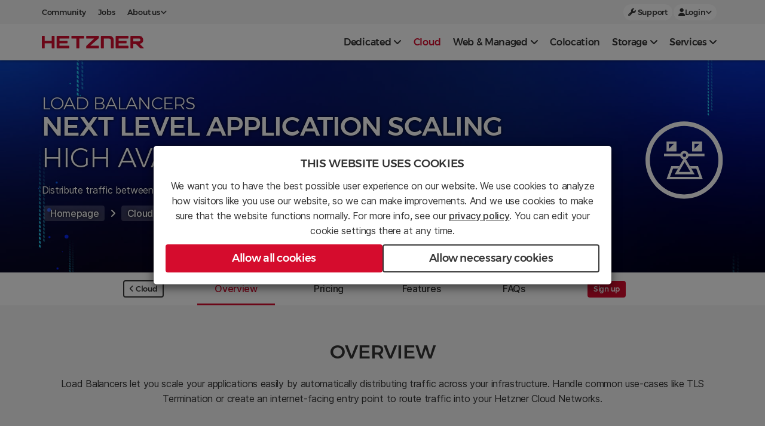

--- FILE ---
content_type: text/html; charset=utf-8
request_url: https://www.hetzner.com/cloud/load-balancer?country=gb
body_size: 15134
content:
<!DOCTYPE html>
<!--                         HETZNER ONLINE GMBH                                 -->
<!-- 	 Glad to see you are interested in our source code.                      -->
<!-- 	 We are always looking for talented people to work with us.              -->
<!-- 	 Why don't you visit our Job Portal at career.hetzner.com?               -->

<!--[if !IE]><!-->
<html lang="en-US">
<!--<![endif]-->
<!--[if IE 6 ]><html lang="en-US" class="ie ie6"><![endif]-->
<!--[if IE 7 ]><html lang="en-US" class="ie ie7"><![endif]-->
<!--[if IE 8 ]><html lang="en-US" class="ie ie8"><![endif]-->
<head>
    <base href="https://www.hetzner.com/"><!--[if lte IE 6]></base><![endif]-->
<title>Load Balancer</title>
<meta http-equiv="Content-type" content="text/html; charset=utf-8" />
<meta name="description" content="Next level application scaling. High availability and performance with our Load Balancer." />


<meta http-equiv="X-UA-Compatible" content="IE=edge">
<meta content='width=device-width, initial-scale=1.0, maximum-scale=5.0, user-scalable=1' name='viewport'/>

	<link rel="shortcut icon" href="/_resources/themes/hetzner/images/favicons/favicon.ico" />
	<link rel="apple-touch-icon" sizes="57x57" href="/_resources/themes/hetzner/images/favicons/apple-icon-57x57.png">
	<link rel="apple-touch-icon" sizes="60x60" href="/_resources/themes/hetzner/images/favicons/apple-icon-60x60.png">
	<link rel="apple-touch-icon" sizes="72x72" href="/_resources/themes/hetzner/images/favicons/apple-icon-72x72.png">
	<link rel="apple-touch-icon" sizes="76x76" href="/_resources/themes/hetzner/images/favicons/apple-icon-76x76.png">
	<link rel="apple-touch-icon" sizes="114x114" href="/_resources/themes/hetzner/images/favicons/apple-icon-114x114.png">
	<link rel="apple-touch-icon" sizes="120x120" href="/_resources/themes/hetzner/images/favicons/apple-icon-120x120.png">
	<link rel="apple-touch-icon" sizes="144x144" href="/_resources/themes/hetzner/images/favicons/apple-icon-144x144.png">
	<link rel="apple-touch-icon" sizes="152x152" href="/_resources/themes/hetzner/images/favicons/apple-icon-152x152.png">
	<link rel="apple-touch-icon" sizes="180x180" href="/_resources/themes/hetzner/images/favicons/apple-icon-180x180.png">
	<link rel="icon" type="image/png" sizes="192x192"  href="/_resources/themes/hetzner/images/favicons/android-icon-192x192.png">
	<link rel="icon" type="image/png" sizes="32x32" href="/_resources/themes/hetzner/images/favicons/favicon-32x32.png">
	<link rel="icon" type="image/png" sizes="96x96" href="/_resources/themes/hetzner/images/favicons/favicon-96x96.png">
	<link rel="icon" type="image/png" sizes="16x16" href="/_resources/themes/hetzner/images/favicons/favicon-16x16.png">
	<meta name="msapplication-TileColor" content="#ffffff">
	<meta name="msapplication-TileImage" content="/_resources/themes/hetzner/images/favicons/ms-icon-144x144.png">
	<meta name="theme-color" content="#ffffff">


<link
    rel="stylesheet preload"
    href="/_resources/themes/general/dist/fonts.css?m=1766152042"
    as="style"
    crossorigin="anonymous"
/>



<!-- Matomo -->

    <script>
        var _paq = window._paq = window._paq || []
        _paq.push(['setDocumentTitle', document.domain + ' / ' + document.title])
        _paq.push(['setCookieDomain', '*.hetzner.com']);
        _paq.push(['setDomains', '*.hetzner.com']);
        _paq.push(['requireCookieConsent'])
        _paq.push(['setConversionAttributionFirstReferrer', true])
        _paq.push(['trackPageView'])
        _paq.push(['enableLinkTracking'])
        _paq.push(['enableHeartBeatTimer', 15]);
        (function () {
            var u = 'https://use.hetzner.com/'
            _paq.push(['setTrackerUrl', u + 'tack'])
            _paq.push(['setSiteId', '8'])
            var d = document, g = d.createElement('script'), s = d.getElementsByTagName('script')[0]
            g.async = true
            g.src = u + 'tick.js'
            s.parentNode.insertBefore(g, s)
        })()
    </script>

<!-- End Matomo Code -->


<link rel="stylesheet" type="text/css" href="/_resources/themes/general/dist/vendors.css?m=1766152042">
<link rel="stylesheet" type="text/css" href="/_resources/themes/general/dist/fonts.css?m=1766152042">
<link rel="stylesheet" type="text/css" href="/_resources/themes/hetzner/dist/vendors.css?m=1766152054">
<link rel="stylesheet" type="text/css" href="/_resources/themes/hetzner/dist/app.css?m=1766152054">
<link rel="stylesheet" type="text/css" href="/_resources/themes/hetzner/dist/cloud.css?m=1766152054">
<link rel="stylesheet" type="text/css" href="/_resources/themes/hetzner/dist/loadBalancerStyle.css?m=1766152054">
</head>
<body>


<div class="mobile-whiten">&nbsp;</div>
<nav class="mobile-shift-menu" id="mobile-shift-menu">
    <div class="closebtn"><h4>Close <i class="fa fa-times"></i></h4></div>
    <div style="width: auto;">
        
    
        
            <div class="mobile-nav-section">
                <a
                    class="link-color-white nav-menu-item-wrapper link-highlight"
                    href="/sb/"
                >
                    <div class="nav-mobile-item" data-target="serverboerse">
                        
                        <div class="nav-mobile-item-text">
                            <span class="product-name">
                                
                                Server Auction
                            </span>
                            <div class="highlight-menu-price">
                                <price-container class="price-nav-mobile">
                                    
                                        <span slot="start">from</span>
                                    
                                    <span slot="eur">29</span>
                                    <span slot="usd">33</span>
                                </price-container>
                            </div>
                        </div>
                    </div>
                    <i class="fa fa-chevron-right"></i>
                </a>
            </div>
            <hr class="hr-grey">
        
    
        
            <div class="mobile-nav-section">
                <a
                    class="link-color-white nav-menu-item-wrapper link-highlight"
                    href="/dedicated-rootserver/"
                >
                    <div class="nav-mobile-item" data-target="serverfinder">
                        
                        <div class="nav-mobile-item-text">
                            <span class="product-name">
                                
                                Server Finder
                            </span>
                            <div class="">
                                <price-container class="price-nav-mobile">
                                    
                                        <span slot="start">from</span>
                                    
                                    <span slot="eur">37.3</span>
                                    <span slot="usd">42</span>
                                </price-container>
                            </div>
                        </div>
                    </div>
                    <i class="fa fa-chevron-right"></i>
                </a>
            </div>
            <hr class="hr-grey">
        
    

    
        
    

    

    
        
    

    

    


        
    <hr class="hr-grey">
<div class="mobile-nav-section">
    
        
            <a
                class="link-color-white nav-menu-item-wrapper"
                data-toggle="collapse"
                data-target="#collapse-7030"
                aria-expanded="false"
                aria-controls="collapse-7030"
            >
                <h4>
                    Dedicated <i class="fa fa-angle-down"></i>
                </h4>
            </a>
            <div id="collapse-7030" class="collapse">
                <ul class="margin-0">
    
        <li>
            <a href="/dedicated-rootserver/matrix-ex/" data-target="ex-line">
                <span class="mobile-nav-title-name">
                    
                    EX-Line
                </span>
                
                    
                        
                            <small class="pull-right nav-mobile-price">
                                <price-container class="price">
                                    
                                        <span slot="start">from</span>
                                    
                                    <span slot="eur">39</span>
                                    <span slot="usd">44</span>
                                </price-container>
                            </small>
                        
                    
                
            </a>
        </li>
    
        <li>
            <a href="/dedicated-rootserver/matrix-ax/" data-target="ax-line">
                <span class="mobile-nav-title-name">
                    
                    AX-Line
                </span>
                
                    
                        
                            <small class="pull-right nav-mobile-price">
                                <price-container class="price">
                                    
                                        <span slot="start">from</span>
                                    
                                    <span slot="eur">37.3</span>
                                    <span slot="usd">42</span>
                                </price-container>
                            </small>
                        
                    
                
            </a>
        </li>
    
        <li>
            <a href="/dedicated-rootserver/matrix-rx/" data-target="rx-line">
                <span class="mobile-nav-title-name">
                    
                    RX-Line
                </span>
                
            </a>
        </li>
    
        <li>
            <a href="/dedicated-rootserver/matrix-sx/" data-target="sx-line">
                <span class="mobile-nav-title-name">
                    
                    SX-Line
                </span>
                
                    
                        
                            <small class="pull-right nav-mobile-price">
                                <price-container class="price">
                                    
                                        <span slot="start">from</span>
                                    
                                    <span slot="eur">104</span>
                                    <span slot="usd">116</span>
                                </price-container>
                            </small>
                        
                    
                
            </a>
        </li>
    
        <li>
            <a href="/dedicated-rootserver/matrix-gpu/" data-target="gpu-line">
                <span class="mobile-nav-title-name">
                    
                    GPU-Line
                </span>
                
                    
                        
                            <small class="pull-right nav-mobile-price">
                                <price-container class="price">
                                    
                                        <span slot="start">from</span>
                                    
                                    <span slot="eur">184</span>
                                    <span slot="usd">205</span>
                                </price-container>
                            </small>
                        
                    
                
            </a>
        </li>
    
        <li>
            <a href="/dedicated-rootserver/brands/" data-target="brands">
                <span class="mobile-nav-title-name">
                    
                    BRANDS
                </span>
                
                    
                        
                            <small class="pull-right nav-mobile-price">
                                <price-container class="price">
                                    
                                        <span slot="start">from</span>
                                    
                                    <span slot="eur">209</span>
                                    <span slot="usd">233</span>
                                </price-container>
                            </small>
                        
                    
                
            </a>
        </li>
    
</ul>

            </div>
        
    
        
            <a
                href="/cloud/"
                class="link-color-white nav-menu-item-wrapper"
            >
                <h4>
                    Cloud
                </h4>
            </a>
        
    
        
            <a
                class="link-color-white nav-menu-item-wrapper"
                data-toggle="collapse"
                data-target="#collapse-7078"
                aria-expanded="false"
                aria-controls="collapse-7078"
            >
                <h4>
                    Web &amp; Managed <i class="fa fa-angle-down"></i>
                </h4>
            </a>
            <div id="collapse-7078" class="collapse">
                <ul class="margin-0">
    
        <li>
            <a href="/webhosting/" data-target="web">
                <span class="mobile-nav-title-name">
                    
                    Web Hosting
                </span>
                
                    
                        
                            <small class="pull-right nav-mobile-price">
                                <price-container class="price">
                                    
                                        <span slot="start">from</span>
                                    
                                    <span slot="eur">1.6</span>
                                    <span slot="usd">2</span>
                                </price-container>
                            </small>
                        
                    
                
            </a>
        </li>
    
        <li>
            <a href="/managed-server/" data-target="managed">
                <span class="mobile-nav-title-name">
                    
                    Managed Server
                </span>
                
                    
                        
                            <small class="pull-right nav-mobile-price">
                                <price-container class="price">
                                    
                                        <span slot="start">from</span>
                                    
                                    <span slot="eur">34</span>
                                    <span slot="usd">38</span>
                                </price-container>
                            </small>
                        
                    
                
            </a>
        </li>
    
</ul>

            </div>
        
    
        
            <a
                href="/colocation/"
                class="link-color-white nav-menu-item-wrapper"
            >
                <h4>
                    Colocation
                </h4>
            </a>
        
    
        
            <a
                class="link-color-white nav-menu-item-wrapper"
                data-toggle="collapse"
                data-target="#collapse-7080"
                aria-expanded="false"
                aria-controls="collapse-7080"
            >
                <h4>
                    Storage <i class="fa fa-angle-down"></i>
                </h4>
            </a>
            <div id="collapse-7080" class="collapse">
                <ul class="margin-0">
    
        <li>
            <a href="/storage/object-storage/" data-target="">
                <span class="mobile-nav-title-name">
                    
                    Object Storage
                </span>
                
                    
                        
                    
                
            </a>
        </li>
    
        <li>
            <a href="/storage/storage-box/" data-target="storagebox">
                <span class="mobile-nav-title-name">
                    
                    Storage Box
                </span>
                
                    
                        
                            <small class="pull-right nav-mobile-price">
                                <price-container class="price">
                                    
                                        <span slot="start">from</span>
                                    
                                    <span slot="eur">3.2</span>
                                    <span slot="usd">4</span>
                                </price-container>
                            </small>
                        
                    
                
            </a>
        </li>
    
        <li>
            <a href="/storage/storage-share/" data-target="storage-share">
                <span class="mobile-nav-title-name">
                    
                    Storage Share
                </span>
                
                    
                        
                            <small class="pull-right nav-mobile-price">
                                <price-container class="price">
                                    
                                        <span slot="start">from</span>
                                    
                                    <span slot="eur">4.29</span>
                                    <span slot="usd">5</span>
                                </price-container>
                            </small>
                        
                    
                
            </a>
        </li>
    
</ul>

            </div>
        
    
        
            <a
                class="link-color-white nav-menu-item-wrapper"
                data-toggle="collapse"
                data-target="#collapse-7081"
                aria-expanded="false"
                aria-controls="collapse-7081"
            >
                <h4>
                    Services <i class="fa fa-angle-down"></i>
                </h4>
            </a>
            <div id="collapse-7081" class="collapse">
                <ul class="margin-0">
    
        <li>
            <a href="/cloud/load-balancer/" data-target="">
                <span class="mobile-nav-title-name">
                    
                    Load Balancer
                </span>
                
                    
                        
                            <small class="pull-right nav-mobile-price">
                                <price-container class="price">
                                    
                                        <span slot="start">from</span>
                                    
                                    <span slot="eur">5.39</span>
                                    <span slot="usd">5.99</span>
                                </price-container>
                            </small>
                        
                    
                
            </a>
        </li>
    
        <li>
            <a href="/whois/" data-target="domain">
                <span class="mobile-nav-title-name">
                    
                    Domain check
                </span>
                
                    
                        
                            <small class="pull-right nav-mobile-price">
                                <price-container class="price">
                                    
                                        <span slot="start">from</span>
                                    
                                    <span slot="eur">4.9</span>
                                    <span slot="usd">6</span>
                                </price-container>
                            </small>
                        
                    
                
            </a>
        </li>
    
        <li>
            <a href="/dns/" data-target="dns">
                <span class="mobile-nav-title-name">
                    
                    DNS Management
                </span>
                
                    
                        
                            <small class="pull-right">free of charge</small>
                        
                    
                
            </a>
        </li>
    
        <li>
            <a href="/registrationrobot/" data-target="robot">
                <span class="mobile-nav-title-name">
                    
                    Registration Robot
                </span>
                
                    
                        
                            <small class="pull-right nav-mobile-price">
                                <price-container class="price">
                                    
                                        <span slot="start">from</span>
                                    
                                    <span slot="eur">3.28</span>
                                    <span slot="usd">4</span>
                                </price-container>
                            </small>
                        
                    
                
            </a>
        </li>
    
        <li>
            <a href="/sslzertifikate/" data-target="ssl">
                <span class="mobile-nav-title-name">
                    
                    SSL Certificate
                </span>
                
                    
                        
                            <small class="pull-right nav-mobile-price">
                                <price-container class="price">
                                    
                                        <span slot="start">from</span>
                                    
                                    <span slot="eur">32</span>
                                    <span slot="usd">36</span>
                                </price-container>
                            </small>
                        
                    
                
            </a>
        </li>
    
        <li>
            <a href="/custom-solutions/" data-target="custom-solutions">
                <span class="mobile-nav-title-name">
                    
                    Custom Solutions
                </span>
                
                    
                        
                            <div class="price"
                                 style="text-transform: initial">on demand</div>
                        
                    
                
            </a>
        </li>
    
</ul>

            </div>
        
    
</div>



    <hr class="hr-grey">
<div class="mobile-nav-section">
    
        
            <a
                href="/unternehmen/arbeiten-bei-hetzner/"
                class="link-color-white nav-menu-item-wrapper"
            >
                <h4>
                    Jobs
                </h4>
            </a>
        
    
        
            <a
                href="https://community.hetzner.com/"
                class="link-color-white nav-menu-item-wrapper"
            >
                <h4>
                    Community
                </h4>
            </a>
        
    
        
            <a
                class="link-color-white nav-menu-item-wrapper"
                data-toggle="collapse"
                data-target="#collapse-171351"
                aria-expanded="false"
                aria-controls="collapse-171351"
            >
                <h4>
                    About us <i class="fa fa-angle-down"></i>
                </h4>
            </a>
            <div id="collapse-171351" class="collapse">
                <ul class="margin-0">
    
        <li>
            <a href="/unternehmen/ueber-uns/" data-target="">
                <span class="mobile-nav-title-name">
                    
                    Company
                </span>
                
                    
                
            </a>
        </li>
    
        <li>
            <a href="/pressroom/" data-target="">
                <span class="mobile-nav-title-name">
                    
                    Pressroom
                </span>
                
                    
                
            </a>
        </li>
    
        <li>
            <a href="/customers/" data-target="">
                <span class="mobile-nav-title-name">
                    
                    Our customers
                </span>
                
                    
                
            </a>
        </li>
    
        <li>
            <a href="https://career.hetzner.com/de/" data-target="">
                <span class="mobile-nav-title-name">
                    
                    Career
                </span>
                
                    
                
            </a>
        </li>
    
        <li>
            <a href="/legal/legal-notice/" data-target="">
                <span class="mobile-nav-title-name">
                    
                    Legal
                </span>
                
                    
                
            </a>
        </li>
    
</ul>

            </div>
        
    
        
            <a
                href="/support/"
                class="link-color-white nav-menu-item-wrapper"
            >
                <h4>
                    Support
                </h4>
            </a>
        
    
        
            <a
                class="link-color-white nav-menu-item-wrapper"
                data-toggle="collapse"
                data-target="#collapse-171353"
                aria-expanded="false"
                aria-controls="collapse-171353"
            >
                <h4>
                    Login <i class="fa fa-angle-down"></i>
                </h4>
            </a>
            <div id="collapse-171353" class="collapse">
                <ul class="margin-0">
    
        <li>
            <a href="https://console.hetzner.com/" data-target="">
                <span class="mobile-nav-title-name">
                    
                    Console
                </span>
                
                    
                
            </a>
        </li>
    
        <li>
            <a href="https://robot.hetzner.com" data-target="">
                <span class="mobile-nav-title-name">
                    
                    Robot
                </span>
                
                    
                
            </a>
        </li>
    
        <li>
            <a href="https://konsoleh.hetzner.com/" data-target="">
                <span class="mobile-nav-title-name">
                    
                    konsoleH
                </span>
                
                    
                
            </a>
        </li>
    
        <li>
            <a href="https://dns.hetzner.com" data-target="">
                <span class="mobile-nav-title-name">
                    
                    DNS
                </span>
                
                    
                
            </a>
        </li>
    
</ul>

            </div>
        
    
</div>



    </div>
</nav>

<header id="header">
    
<div class="modal fade h-100 justify-content-center align-items-center d-none" id="InitModal" role="dialog" style="display: flex;">
    <div class="modal-dialog modal-lg" style="max-width: 768px;">
        <div class="modal-content text-center">
            <div class="modal-header" style="padding: 20px;">
                <h3>THIS WEBSITE USES COOKIES</h3>
            <div class="modal-body p-0 font-size-normal" style="line-height: 1.6em;">
                <div style="margin-bottom: 10px;">
                    <span>We want you to have the best possible user experience on our website. We use cookies to analyze how visitors like you use our website, so we can make improvements. And we use cookies to make sure that the website functions normally. For more info, see our </span>
                    <a href="/legal/privacy-policy" style="color: #383838; text-decoration: underline; font-weight: 500;">privacy policy</a><span>. You can edit your cookie settings there at any time.</span>
                </div>
                <div class="d-flex flex-column flex-md-row" style="gap: 10px;">
                    <button
                        class="btn btn-lg btn-block btn-prio-1"
                        id="AcceptCookies"
                    >
                        Allow all cookies
                    </button>
                    <button
                        class="btn btn-lg btn-block btn-prio-3 sliding-background"
                        id="DeclineCookies"
                        style="margin-top: 0;"
                    >
                        Allow necessary cookies
                    </button>
                </div>
            </div>
            </div>
        </div>
    </div>
</div>

    
    
        <script type="application/javascript" src="/_resources/vendor/silverstripe/admin/client/dist/js/i18n.js?m=1762184730"></script>
<script type="application/javascript" src="/_resources/themes/languages/javascript/static/lang/en.js?m=1766152010"></script>
<script type="application/javascript" src="/_resources/themes/languages/javascript/static/lang/de.js?m=1766152010"></script>
<script type="application/javascript" src="/_resources/themes/hetzner/dist/vendors.js?m=1766152054"></script>
<script type="application/javascript" src="/_resources/themes/hetzner/dist/app.js?m=1766152054"></script>
<script type="application/javascript" src="/_resources/themes/static/dist/vendors.js?m=1766152042"></script>
<script type="application/javascript" src="/_resources/themes/static/dist/bundle.js?m=1766152042"></script>
<script type="application/javascript" src="/_resources/themes/hetzner/dist/initmodal.js?m=1766152054"></script>
<script type="application/javascript" src="/_resources/themes/hetzner/dist/loadBalancer.js?m=1766152054"></script>
<script type="application/javascript" src="/_resources/themes/hetzner/dist/sectionFAQs.js?m=1766152054"></script>
<script type="module" src="https://chatbot.hetzner.com/chatbot-widget-prod.bundle.js"></script>
        <chatbot-widget
            
            data-language="en_default"
            
            theme="light"
            data-current-location-url="https://www.hetzner.com/cloud/load-balancer/"
        ></chatbot-widget>
    


    <div class="modal fade" id="LangSettings" role="dialog">
    <div class="modal-dialog modal-lg">
        <div class="modal-content lang-model-content">
            <div class="modal-header p-0">
                <button type="button" class="close" data-dismiss="modal" aria-label="Close">
                    <span aria-hidden="true">&times;</span>
                </button>
                <h3 class="lvc-modal-title modal-title">Choose your location settings</h3>
            </div>
            <div class="modal-body lang-settings-grid">
                <div class="d-flex flex-column settings-wrapper">
    <h4 class="lvc-modal-sub-title modal-title">
        Language
    </h4>
    <div
        id="settings-language"
        class="settings-items"
    >
        
            <button
                class="btn btn-langsettings lvc-modal-lang-track"
                id="language-de"
                data-url="https://www.hetzner.com/de/cloud/load-balancer"
                data-title="Deutsch"
            >
                <span>Deutsch</span>
            </button>
        
            <button
                class="btn btn-langsettings lvc-modal-lang-track"
                id="language-en"
                data-url="https://www.hetzner.com/cloud/load-balancer"
                data-title="English"
            >
                <span>English</span>
            </button>
        
    </div>
</div>

                <div class="d-flex flex-column settings-wrapper">
    <h4 class="lvc-modal-sub-title modal-title">
        Currency
    </h4>
    <div
        id="settings-currency"
        class="settings-items"
    >
        
            <button
                class="btn btn-langsettings lvc-modal-currency-track"
                id="currency-EUR"
                data-title="EUR"
            >
               <span><span class="currency-symbol">€</span> EUR</span>
            </button>
        
            <button
                class="btn btn-langsettings lvc-modal-currency-track"
                id="currency-USD"
                data-title="USD"
            >
               <span><span class="currency-symbol">$</span> USD</span>
            </button>
        
    </div>
</div>

                <div class="d-flex flex-column settings-wrapper">
    <h4 class="lvc-modal-sub-title modal-title">
        Country (VAT)
    </h4>
    <label class="sr-only" for="settings-vat">Country (VAT)</label>
    <select
        class="selectpicker"
        id="settings-vat"
    >
        
    <option
    value="ot-0"
    
>
    All others
</option>



    <option
    value="au-10"
    
>
    Australia
</option>


    <option
    value="at-20"
    
>
    Austria
</option>


    <option
    value="be-21"
    
>
    Belgium
</option>


    <option
    value="bg-20"
    
>
    Bulgaria
</option>


    <option
    value="hr-25"
    
>
    Croatia
</option>


    <option
    value="cy-19"
    
>
    Cyprus
</option>


    <option
    value="cz-21"
    
>
    Czech Republic
</option>


    <option
    value="dk-25"
    
>
    Denmark
</option>


    <option
    value="ee-24"
    
>
    Estonia
</option>


    <option
    value="fi-25.5"
    
>
    Finland
</option>


    <option
    value="fr-20"
    
>
    France
</option>


    <option
    value="de-19"
    
>
    Germany
</option>


    <option
    value="gr-24"
    
>
    Greece
</option>


    <option
    value="hu-27"
    
>
    Hungary
</option>


    <option
    value="ie-23"
    
>
    Ireland
</option>


    <option
    value="it-22"
    
>
    Italy
</option>


    <option
    value="lv-21"
    
>
    Latvia
</option>


    <option
    value="lt-21"
    
>
    Lithuania
</option>


    <option
    value="lu-17"
    
>
    Luxembourg
</option>


    <option
    value="mt-18"
    
>
    Malta
</option>


    <option
    value="nl-21"
    
>
    Netherlands
</option>


    <option
    value="no-25"
    
>
    Norway
</option>


    <option
    value="pl-23"
    
>
    Poland
</option>


    <option
    value="pt-23"
    
>
    Portugal
</option>


    <option
    value="ro-21"
    
>
    Romania
</option>


    <option
    value="sg-9"
    
>
    Singapore
</option>


    <option
    value="sk-23"
    
>
    Slovakia
</option>


    <option
    value="si-22"
    
>
    Slovenia
</option>


    <option
    value="za-15"
    
>
    South Africa
</option>


    <option
    value="es-21"
    
>
    Spain
</option>


    <option
    value="se-25"
    
>
    Sweden
</option>


    <option
    value="ch-8.1"
    
>
    Switzerland
</option>


    <option
    value="ua-0"
    
>
    Ukraine
</option>


    <option
    value="gb-20"
    
>
    United Kingdom
</option>


    <option
    value="us-0"
    
>
    USA
</option>



    </select>
</div>

            </div>
            <div class="modal-footer p-0 d-flex justify-content-center align-items-center">
                <button
                    id="settings-save"
                    class="btn btn-black lvc-modal-save-track"
                >
                    <i class="fa fa-check"></i>
                    <span>Save settings</span>
                </button>
            </div>
        </div>
    </div>
</div>
<script>
    document.addEventListener("DOMContentLoaded", function() {
        const route = ['/', '/de','/de/'].includes(window.location.pathname) ? 'hetzner.com' : window.location.pathname
        $('.lvc-modal-save-track').on('pointerdown',function () {
            _paq.push(['trackEvent', 'LVC', 'Submit', route])
        })
        $('.lvc-modal-lang-track').on('pointerdown',function () {
            const title = $(this).data('title')
            _paq.push(['trackEvent', 'LVC', title, route])
        })
        $('.lvc-modal-currency-track').on('pointerdown',function () {
            const title = $(this).data('title')
            _paq.push(['trackEvent', 'LVC', title, route])
        })
        // listen emit function from lvcSwitch.js select2 select event
        $(document).on('vatSettingsSelect', function (event) {
            const country = event.originalEvent.detail.country
            _paq.push(['trackEvent', 'Country Selection', country, route]);
        });
    })

</script>

    <nav id='nav_main' class="navbar navbar-default navbar-fixed-top" role="navigation">
    <div
    id="geo-suggestion"
    class="d-none background-color-white w-100 geo-suggestion"
>
    <div class="container geo-header-layout">
        <div class="geo-header-text">
            <span class="geo-main-text">
                We noticed you're browsing from a different part of the world.
            </span>
            <span>
                Switch to settings tailored to your location?
            </span>
        </div>
        <div class="d-flex" style="gap: 1rem;">
            <button
                id="geo-accept"
                class="d-flex align-items-center btn btn-sm btn-prio-3"
                style="gap: 5px;"
            >
                <i class="fa-solid fa-check"></i>
                yes
            </button>
            <button
                id="geo-decline"
                class="btn btn-sm btn-text-link btn-pre-header"
            >
                <i class="fa-solid fa-xmark"></i>
            </button>
        </div>
    </div>
</div>

    <div
    id="header-pre-section"
    class="pre-header align-items-center"
>
    <div class="container">
        <div class="d-flex justify-content-center justify-content-md-between align-items-center">
            
                <div class="d-none d-md-flex pre-header-row-left">
                    
                        
                            <a
    class="btn-pre-header pre-header-button-track pl-0"
    href="https://community.hetzner.com/"
    data-title="Community"
     target="_blank" rel="noreferrer noopener" 
>
    
    Community
</a>

                        
                    
                        
                            <a
    class="btn-pre-header pre-header-button-track "
    href="https://career.hetzner.com/de/"
    data-title="Jobs"
     target="_blank" rel="noreferrer noopener" 
>
    
    Jobs
</a>

                        
                    
                        
                            <div class="dropdown">
    <button
        class="btn-pre-header dropdown-toggle"
        style="margin-right:10px;"
        data-toggle="dropdown"
    >
        <span class="d-flex align-items-center" style="gap:5px;">
            
            About us
            <i class="fa fa-angle-down"></i>
        </span>
    </button>
    <ul class="dropdown-menu dropdown-list ">
        
        
            <li>
                <a href="/unternehmen/ueber-uns/" data-title="Company" class="pre-header-button-track">
                    
                    Company
                </a>
            </li>
        
            <li>
                <a href="/pressroom/" data-title="Pressroom" class="pre-header-button-track">
                    
                    Pressroom
                </a>
            </li>
        
            <li>
                <a href="/customers/" data-title="Our customers" class="pre-header-button-track">
                    
                    Our customers
                </a>
            </li>
        
            <li>
                <a href="https://career.hetzner.com/de/" data-title="Career" class="pre-header-button-track">
                    
                    Career
                </a>
            </li>
        
            <li>
                <a href="/legal/legal-notice/" data-title="Legal" class="pre-header-button-track">
                    
                    Legal
                </a>
            </li>
        
    </ul>
</div>

                        
                    
                </div>
            
            
                <div class="d-flex pre-header-row-right">
                    <lvc-switch
                        data-toggle="modal"
                        theme="light"
                        data-target="#LangSettings"
                        class="lvc-btn-track"
                    >
                    </lvc-switch>
                    
                        
                            <a
    class="btn-pre-pill d-none d-sm-block pre-header-button-track "
    href="/support/"
    data-title="Support"
    
>
    
        <i class="fa fa-wrench"></i>
    
    Support
</a>

                        
                    
                        
                            <div class="dropdown">
    <button
        class="btn-pre-pill dropdown-toggle"
        style="margin-right:10px;"
        data-toggle="dropdown"
    >
        <span class="d-flex align-items-center" style="gap:5px;">
            
                <i class="fa fa-user"></i>
            
            Login
            <i class="fa fa-angle-down"></i>
        </span>
    </button>
    <ul class="dropdown-menu dropdown-list ">
        
        
            <li>
                <a href="https://console.hetzner.com/" data-title="Console" class="pre-header-button-track">
                    
                        <img src="https://cdn.hetzner.com/assets/Uploads/icon-hetzner-cloud.svg" class="login-img" alt="icon hetzner cloud">
                    
                    Console
                </a>
            </li>
        
            <li>
                <a href="https://robot.hetzner.com" data-title="Robot" class="pre-header-button-track">
                    
                        <img src="https://cdn.hetzner.com/assets/Uploads/icon-hetzner-robot.svg" class="login-img" alt="icon hetzner robot">
                    
                    Robot
                </a>
            </li>
        
            <li>
                <a href="https://konsoleh.hetzner.com/" data-title="konsoleH" class="pre-header-button-track">
                    
                        <img src="https://cdn.hetzner.com/assets/Uploads/icon-hetzner-konsoleh.svg" class="login-img" alt="icon hetzner konsoleh">
                    
                    konsoleH
                </a>
            </li>
        
            <li>
                <a href="https://dns.hetzner.com" data-title="DNS" class="pre-header-button-track">
                    
                        <img src="https://cdn.hetzner.com/assets/Uploads/icon-dns-console.svg" class="login-img" alt="icon dns console">
                    
                    DNS
                </a>
            </li>
        
    </ul>
</div>

                        
                    
                </div>
            
        </div>
    </div>
</div>
<script>
    document.addEventListener("DOMContentLoaded", function() {
        const route = ['/', '/de','/de/'].includes(window.location.pathname) ? 'hetzner.com' : window.location.pathname
        $('.pre-header-button-track').on('pointerdown',function () {
            const title = $(this).data('title')
            _paq.push(['trackEvent', 'Meta-Navigation', title, route])
        })
        $('.lvc-btn-track').on('pointerdown',function () {
            _paq.push(['trackEvent', 'Meta-Navigation', 'LVC', route])
        })
    })
</script>

    <div class="container" style="height: 61px;">
    <div class="navbar-header">
        <button type="button" class="navbar-toggle">
            <span class="icon-bar"></span>
            <span class="icon-bar"></span>
            <span class="icon-bar"></span>
        </button>
        <a class="navbar-brand" href="https://www.hetzner.com/">
            <img
                src="/_resources/themes/hetzner/images/logo/hetzner-logo.svg?m=1766152009"
                class="navbar-logo" alt="Logo Hetzner Online"
                height="21px"
                width="171.297px"
            >
        </a>
    </div>
    <div id="defaultmenu" class="navbar-collapse collapse">
        <ul class="nav navbar-nav pull-right">
            
                
                    <li
                        data-target="#nav-dedicated"
                        data-title="Dedicated"
                        class="has-more  nav-menu-track"
                    >
                        Dedicated
                    </li>
                
            
                
                    <li data-target="#nav-virtual"
                        class="active_section">
                        <a
                            data-title="Cloud"
                            href="/cloud/"
                            class="nav-menu-track"
                        >
                            Cloud
                        </a>
                    </li>
                
            
                
                    <li
                        data-target="#nav-web"
                        data-title="Web &amp;amp; Managed"
                        class="has-more  nav-menu-track"
                    >
                        Web &amp; Managed
                    </li>
                
            
                
                    <li data-target="#nav-colocation"
                        >
                        <a
                            data-title="Colocation"
                            href="/colocation/"
                            class="nav-menu-track"
                        >
                            Colocation
                        </a>
                    </li>
                
            
                
                    <li
                        data-target="#nav-storage"
                        data-title="Storage"
                        class="has-more  nav-menu-track"
                    >
                        Storage
                    </li>
                
            
                
                    <li
                        data-target="#nav-services"
                        data-title="Services"
                        class="has-more  nav-menu-track"
                    >
                        Services
                    </li>
                
            
        </ul>
    </div>
</div>

    
    
        <div id="nav-dedicated" class="sub-nav-container hidden-sm hidden-xs">
            <div class="container">
                <div class="row">
                    <div class="col-lg-9 col-md-9">
                        <ul class="list-unstyled list-inline margin-0 sub-nav-product-list">
                            
                                <li>
    <a href="/sb/" data-title="Server Auction" class="nav-sub-menu-track">
        <img src="https://cdn.hetzner.com/assets/Uploads/icon-circle-serverboerse.svg" alt="icon circle serverboerse"
             class="sub-nav-product-icon center-block">
        <div
            class="product-name"
            data-target="serverboerse"
            data-title="Server Auction"
        >
            
            Server Auction
            
                
                    <br/>
                    <div class="highlight-menu-price">
                        <price-container class="price p-0">
                            
                                <span slot="start">from</span>
                            
                            <span slot="eur">29</span>
                            <span slot="usd">33</span>
                        </price-container>
                    </div>
                
            
        </div>
    </a>
</li>

                            
                                <li>
    <a href="/dedicated-rootserver/" data-title="Server Finder" class="nav-sub-menu-track">
        <img src="https://cdn.hetzner.com/assets/Uploads/icon-circle-serverfinder.svg" alt="icon circle serverfinder"
             class="sub-nav-product-icon center-block">
        <div
            class="product-name"
            data-target="serverfinder"
            data-title="Server Finder"
        >
            
            Server Finder
            
                
                    <br/>
                    <div class="">
                        <price-container class="price ">
                            
                                <span slot="start">from</span>
                            
                            <span slot="eur">37.3</span>
                            <span slot="usd">42</span>
                        </price-container>
                    </div>
                
            
        </div>
    </a>
</li>

                            
                                <li>
    <a href="/dedicated-rootserver/matrix-ex/" data-title="EX-Line" class="nav-sub-menu-track">
        <img src="https://cdn.hetzner.com/assets/Uploads/icon-circle-ex-line.svg" alt="icon circle ex line"
             class="sub-nav-product-icon center-block">
        <div
            class="product-name"
            data-target="ex-line"
            data-title="EX-Line"
        >
            
            EX-Line
            
                
                    <br/>
                    <div class="">
                        <price-container class="price ">
                            
                                <span slot="start">from</span>
                            
                            <span slot="eur">39</span>
                            <span slot="usd">44</span>
                        </price-container>
                    </div>
                
            
        </div>
    </a>
</li>

                            
                                <li>
    <a href="/dedicated-rootserver/matrix-ax/" data-title="AX-Line" class="nav-sub-menu-track">
        <img src="https://cdn.hetzner.com/assets/Uploads/icon-circle-ax-line.svg" alt="icon circle ax line"
             class="sub-nav-product-icon center-block">
        <div
            class="product-name"
            data-target="ax-line"
            data-title="AX-Line"
        >
            
            AX-Line
            
                
                    <br/>
                    <div class="">
                        <price-container class="price ">
                            
                                <span slot="start">from</span>
                            
                            <span slot="eur">37.3</span>
                            <span slot="usd">42</span>
                        </price-container>
                    </div>
                
            
        </div>
    </a>
</li>

                            
                                <li>
    <a href="/dedicated-rootserver/matrix-rx/" data-title="RX-Line" class="nav-sub-menu-track">
        <img src="https://cdn.hetzner.com/assets/Uploads/icon-circle-rx-line-v2.svg" alt="icon circle rx line v2"
             class="sub-nav-product-icon center-block">
        <div
            class="product-name"
            data-target="rx-line"
            data-title="RX-Line"
        >
            
            RX-Line
            
        </div>
    </a>
</li>

                            
                                <li>
    <a href="/dedicated-rootserver/matrix-sx/" data-title="SX-Line" class="nav-sub-menu-track">
        <img src="https://cdn.hetzner.com/assets/Uploads/icon-circle-sx-line.svg" alt="icon circle sx line"
             class="sub-nav-product-icon center-block">
        <div
            class="product-name"
            data-target="sx-line"
            data-title="SX-Line"
        >
            
            SX-Line
            
                
                    <br/>
                    <div class="">
                        <price-container class="price ">
                            
                                <span slot="start">from</span>
                            
                            <span slot="eur">104</span>
                            <span slot="usd">116</span>
                        </price-container>
                    </div>
                
            
        </div>
    </a>
</li>

                            
                                <li>
    <a href="/dedicated-rootserver/matrix-gpu/" data-title="GPU-Line" class="nav-sub-menu-track">
        <img src="https://cdn.hetzner.com/assets/Uploads/icon-circle-gpu-line.svg" alt="icon circle gpu line"
             class="sub-nav-product-icon center-block">
        <div
            class="product-name"
            data-target="gpu-line"
            data-title="GPU-Line"
        >
            
            GPU-Line
            
                
                    <br/>
                    <div class="">
                        <price-container class="price ">
                            
                                <span slot="start">from</span>
                            
                            <span slot="eur">184</span>
                            <span slot="usd">205</span>
                        </price-container>
                    </div>
                
            
        </div>
    </a>
</li>

                            
                                <li>
    <a href="/dedicated-rootserver/brands/" data-title="BRANDS" class="nav-sub-menu-track">
        <img src="https://cdn.hetzner.com/assets/Uploads/icon-brandserver-v2.svg" alt="icon brandserver v2"
             class="sub-nav-product-icon center-block">
        <div
            class="product-name"
            data-target="brands"
            data-title="BRANDS"
        >
            
            BRANDS
            
                
                    <br/>
                    <div class="">
                        <price-container class="price ">
                            
                                <span slot="start">from</span>
                            
                            <span slot="eur">209</span>
                            <span slot="usd">233</span>
                        </price-container>
                    </div>
                
            
        </div>
    </a>
</li>

                            
                        </ul>
                    </div>
                    <div class="col-lg-3 col-md-3">
                        
                            <div
    class="sub-nav-description"
    data-target="serverboerse"
    data-title="Server Auction"
>
    <h3 class="margin-0 text-transform-none">Server Auction</h3>
    
        
            <price-container class="price sub-nav-price">
                <span slot="start">from</span>
                <span slot="eur">29</span>
                <span slot="usd">33</span>
            </price-container>
        
    
    Prices drop &amp; excitement mounts. Place bids in our Server Auction!
</div>

                        
                            <div
    class="sub-nav-description"
    data-target="serverfinder"
    data-title="Server Finder"
>
    <h3 class="margin-0 text-transform-none">Server Finder</h3>
    
        
            <price-container class="price sub-nav-price">
                <span slot="start">from</span>
                <span slot="eur">37.3</span>
                <span slot="usd">42</span>
            </price-container>
        
    
    Configure the server of your dreams. In seconds.
</div>

                        
                            <div
    class="sub-nav-description"
    data-target="ex-line"
    data-title="EX-Line"
>
    <h3 class="margin-0 text-transform-none">EX-Line Server</h3>
    
        
            <price-container class="price sub-nav-price">
                <span slot="start">from</span>
                <span slot="eur">39</span>
                <span slot="usd">44</span>
            </price-container>
        
    
    Get your own dedicated server at an unbeatable price
</div>

                        
                            <div
    class="sub-nav-description"
    data-target="ax-line"
    data-title="AX-Line"
>
    <h3 class="margin-0 text-transform-none">AX-Line Server</h3>
    
        
            <price-container class="price sub-nav-price">
                <span slot="start">from</span>
                <span slot="eur">37.3</span>
                <span slot="usd">42</span>
            </price-container>
        
    
    Brand new AMD processors
</div>

                        
                            <div
    class="sub-nav-description"
    data-target="rx-line"
    data-title="RX-Line"
>
    <h3 class="margin-0 text-transform-none">RX-Line Servers</h3>
    
        <div class="price"></div>
    
    Exceptional performance thanks to Arm64-based architecture
</div>

                        
                            <div
    class="sub-nav-description"
    data-target="sx-line"
    data-title="SX-Line"
>
    <h3 class="margin-0 text-transform-none">SX-Line Server</h3>
    
        
            <price-container class="price sub-nav-price">
                <span slot="start">from</span>
                <span slot="eur">104</span>
                <span slot="usd">116</span>
            </price-container>
        
    
    Storage and protection for your sensitive data
</div>

                        
                            <div
    class="sub-nav-description"
    data-target="gpu-line"
    data-title="GPU-Line"
>
    <h3 class="margin-0 text-transform-none">Dedicated GPU Server</h3>
    
        
            <price-container class="price sub-nav-price">
                <span slot="start">from</span>
                <span slot="eur">184</span>
                <span slot="usd">205</span>
            </price-container>
        
    
    Powerful and cost-efficient servers for AI workload.
</div>

                        
                            <div
    class="sub-nav-description"
    data-target="brands"
    data-title="BRANDS"
>
    <h3 class="margin-0 text-transform-none">BRAND SERVER</h3>
    
        
            <price-container class="price sub-nav-price">
                <span slot="start">from</span>
                <span slot="eur">209</span>
                <span slot="usd">233</span>
            </price-container>
        
    
    Brand name hardware from Dell
</div>

                        
                    </div>
                </div>
            </div>
        </div>
    

    

    
        <div id="nav-web" class="sub-nav-container hidden-sm hidden-xs">
            <div class="container">
                <div class="row">
                    <div class="col-lg-9 col-md-9">
                        <ul class="list-unstyled list-inline margin-0 sub-nav-product-list">
                            
                                <li>
    <a href="/webhosting/" data-title="Web Hosting" class="nav-sub-menu-track">
        <img src="https://cdn.hetzner.com/assets/Uploads/icon-circle-webhosting.svg" alt="icon circle webhosting"
             class="sub-nav-product-icon center-block">
        <div
            class="product-name"
            data-target="web"
            data-title="Web Hosting"
        >
            
            Web Hosting
            
                
                    <br/>
                    <div class="">
                        <price-container class="price ">
                            
                                <span slot="start">from</span>
                            
                            <span slot="eur">1.6</span>
                            <span slot="usd">2</span>
                        </price-container>
                    </div>
                
            
        </div>
    </a>
</li>

                            
                                <li>
    <a href="/managed-server/" data-title="Managed Server" class="nav-sub-menu-track">
        <img src="https://cdn.hetzner.com/assets/Uploads/icon-circle-managed-server.svg" alt="icon circle managed server"
             class="sub-nav-product-icon center-block">
        <div
            class="product-name"
            data-target="managed"
            data-title="Managed Server"
        >
            
            Managed Server
            
                
                    <br/>
                    <div class="">
                        <price-container class="price ">
                            
                                <span slot="start">from</span>
                            
                            <span slot="eur">34</span>
                            <span slot="usd">38</span>
                        </price-container>
                    </div>
                
            
        </div>
    </a>
</li>

                            
                        </ul>
                    </div>
                    <div class="col-lg-3 col-md-3">
                        
                            <div
    class="sub-nav-description"
    data-target="web"
    data-title="Web Hosting"
>
    <h3 class="margin-0 text-transform-none">Web Hosting</h3>
    
        
            <price-container class="price sub-nav-price">
                <span slot="start">from</span>
                <span slot="eur">1.6</span>
                <span slot="usd">2</span>
            </price-container>
        
    
    Prices for beginners and businesses
</div>

                        
                            <div
    class="sub-nav-description"
    data-target="managed"
    data-title="Managed Server"
>
    <h3 class="margin-0 text-transform-none">Managed Servers</h3>
    
        
            <price-container class="price sub-nav-price">
                <span slot="start">from</span>
                <span slot="eur">34</span>
                <span slot="usd">38</span>
            </price-container>
        
    
    We‘ll take care of the technical stuff.
</div>

                        
                    </div>
                </div>
            </div>
        </div>
    

    

    
        <div id="nav-storage" class="sub-nav-container hidden-sm hidden-xs">
            <div class="container">
                <div class="row">
                    <div class="col-lg-9 col-md-9">
                        <ul class="list-unstyled list-inline margin-0 sub-nav-product-list">
                            
                                <li>
    <a href="/storage/object-storage/" data-title="Object Storage" class="nav-sub-menu-track">
        <img src="https://cdn.hetzner.com/assets/Uploads/icon-circle-object-storage.svg" alt="icon circle object storage"
             class="sub-nav-product-icon center-block">
        <div
            class="product-name"
            data-target=""
            data-title="Object Storage"
        >
            
            Object Storage
            
                
                    <br/>
                    <div class="">
                        <price-container class="price ">
                            
                                <span slot="start">from</span>
                            
                            <span slot="eur">4.99</span>
                            <span slot="usd">5.99</span>
                        </price-container>
                    </div>
                
            
        </div>
    </a>
</li>

                            
                                <li>
    <a href="/storage/storage-box/" data-title="Storage Box" class="nav-sub-menu-track">
        <img src="https://cdn.hetzner.com/assets/Uploads/icon-circle-storage-box2.svg" alt="icon circle storage box2"
             class="sub-nav-product-icon center-block">
        <div
            class="product-name"
            data-target="storagebox"
            data-title="Storage Box"
        >
            
            Storage Box
            
                
                    <br/>
                    <div class="">
                        <price-container class="price ">
                            
                                <span slot="start">from</span>
                            
                            <span slot="eur">3.2</span>
                            <span slot="usd">4</span>
                        </price-container>
                    </div>
                
            
        </div>
    </a>
</li>

                            
                                <li>
    <a href="/storage/storage-share/" data-title="Storage Share" class="nav-sub-menu-track">
        <img src="https://cdn.hetzner.com/assets/Uploads/icon-circle-storage-share-white.svg" alt="icon circle storage share white"
             class="sub-nav-product-icon center-block">
        <div
            class="product-name"
            data-target="storage-share"
            data-title="Storage Share"
        >
            
            Storage Share
            
                
                    <br/>
                    <div class="">
                        <price-container class="price ">
                            
                                <span slot="start">from</span>
                            
                            <span slot="eur">4.29</span>
                            <span slot="usd">5</span>
                        </price-container>
                    </div>
                
            
        </div>
    </a>
</li>

                            
                        </ul>
                    </div>
                    <div class="col-lg-3 col-md-3">
                        
                            <div
    class="sub-nav-description"
    data-target=""
    data-title="Object Storage"
>
    <h3 class="margin-0 text-transform-none">Object Storage</h3>
    
        
            <price-container class="price sub-nav-price">
                <span slot="start">from</span>
                <span slot="eur">4.99</span>
                <span slot="usd">5.99</span>
            </price-container>
        
    
    S3-compatible and scalable storage solution.
</div>

                        
                            <div
    class="sub-nav-description"
    data-target="storagebox"
    data-title="Storage Box"
>
    <h3 class="margin-0 text-transform-none">Storage Box</h3>
    
        
            <price-container class="price sub-nav-price">
                <span slot="start">from</span>
                <span slot="eur">3.2</span>
                <span slot="usd">4</span>
            </price-container>
        
    
    Self-managed online storage. Available everywhere and at any time.
</div>

                        
                            <div
    class="sub-nav-description"
    data-target="storage-share"
    data-title="Storage Share"
>
    <h3 class="margin-0 text-transform-none">Storage Share</h3>
    
        
            <price-container class="price sub-nav-price">
                <span slot="start">from</span>
                <span slot="eur">4.29</span>
                <span slot="usd">5</span>
            </price-container>
        
    
    Easily store and share files.
</div>

                        
                    </div>
                </div>
            </div>
        </div>
    

    
        <div id="nav-services" class="sub-nav-container hidden-sm hidden-xs">
            <div class="container">
                <div class="row">
                    <div class="col-lg-9 col-md-9">
                        <ul class="list-unstyled list-inline margin-0 sub-nav-product-list">
                            
                                <li>
    <a href="/cloud/load-balancer/" data-title="Load Balancer" class="nav-sub-menu-track">
        <img src="https://cdn.hetzner.com/assets/Uploads/icon-load-balancer.svg" alt="icon load balancer"
             class="sub-nav-product-icon center-block">
        <div
            class="product-name"
            data-target=""
            data-title="Load Balancer"
        >
            
            Load Balancer
            
                
                    <br/>
                    <div class="">
                        <price-container class="price ">
                            
                                <span slot="start">from</span>
                            
                            <span slot="eur">5.39</span>
                            <span slot="usd">5.99</span>
                        </price-container>
                    </div>
                
            
        </div>
    </a>
</li>

                            
                                <li>
    <a href="/whois/" data-title="Domain check" class="nav-sub-menu-track">
        <img src="https://cdn.hetzner.com/assets/Uploads/icon-circle-whois3.svg" alt="icon circle whois3"
             class="sub-nav-product-icon center-block">
        <div
            class="product-name"
            data-target="domain"
            data-title="Domain check"
        >
            
            Domain check
            
                
                    <br/>
                    <div class="">
                        <price-container class="price ">
                            
                                <span slot="start">from</span>
                            
                            <span slot="eur">4.9</span>
                            <span slot="usd">6</span>
                        </price-container>
                    </div>
                
            
        </div>
    </a>
</li>

                            
                                <li>
    <a href="/dns/" data-title="DNS Management" class="nav-sub-menu-track">
        <img src="https://cdn.hetzner.com/assets/Uploads/icon-circle-dns-console5.svg" alt="icon circle dns console5"
             class="sub-nav-product-icon center-block">
        <div
            class="product-name"
            data-target="dns"
            data-title="DNS Management"
        >
            
            DNS Management
            
                
                    <div class="price">free of charge</div>
                
            
        </div>
    </a>
</li>

                            
                                <li>
    <a href="/registrationrobot/" data-title="Registration Robot" class="nav-sub-menu-track">
        <img src="https://cdn.hetzner.com/assets/Uploads/icon-circle-domain-registration-robot.svg" alt="icon circle domain registration robot"
             class="sub-nav-product-icon center-block">
        <div
            class="product-name"
            data-target="robot"
            data-title="Registration Robot"
        >
            
            Registration Robot
            
                
                    <br/>
                    <div class="">
                        <price-container class="price ">
                            
                                <span slot="start">from</span>
                            
                            <span slot="eur">3.28</span>
                            <span slot="usd">4</span>
                        </price-container>
                    </div>
                
            
        </div>
    </a>
</li>

                            
                                <li>
    <a href="/sslzertifikate/" data-title="SSL Certificate" class="nav-sub-menu-track">
        <img src="https://cdn.hetzner.com/assets/Uploads/icon-circle-ssl-certificate.svg" alt="icon circle ssl certificate"
             class="sub-nav-product-icon center-block">
        <div
            class="product-name"
            data-target="ssl"
            data-title="SSL Certificate"
        >
            
            SSL Certificate
            
                
                    <br/>
                    <div class="">
                        <price-container class="price ">
                            
                                <span slot="start">from</span>
                            
                            <span slot="eur">32</span>
                            <span slot="usd">36</span>
                        </price-container>
                    </div>
                
            
        </div>
    </a>
</li>

                            
                                <li>
    <a href="/custom-solutions/" data-title="Custom Solutions" class="nav-sub-menu-track">
        <img src="https://cdn.hetzner.com/assets/Uploads/icon-circle-custom-solutions2.svg" alt="icon circle custom solutions2"
             class="sub-nav-product-icon center-block">
        <div
            class="product-name"
            data-target="custom-solutions"
            data-title="Custom Solutions"
        >
            
            Custom Solutions
            
                
                    <div class="price" style="text-transform: initial">on demand</div>
                
            
        </div>
    </a>
</li>

                            
                        </ul>
                    </div>
                    <div class="col-lg-3 col-md-3">
                        
                            <div
    class="sub-nav-description"
    data-target=""
    data-title="Load Balancer"
>
    <h3 class="margin-0 text-transform-none">Load Balancer</h3>
    
        
            <price-container class="price sub-nav-price">
                <span slot="start">from</span>
                <span slot="eur">5.39</span>
                <span slot="usd">5.99</span>
            </price-container>
        
    
    Next level application scaling.
</div>

                        
                            <div
    class="sub-nav-description"
    data-target="domain"
    data-title="Domain check"
>
    <h3 class="margin-0 text-transform-none">Domain check</h3>
    
        
            <price-container class="price sub-nav-price">
                <span slot="start">from</span>
                <span slot="eur">4.9</span>
                <span slot="usd">6</span>
            </price-container>
        
    
    Your address – unique and memorable
</div>

                        
                            <div
    class="sub-nav-description"
    data-target="dns"
    data-title="DNS Management"
>
    <h3 class="margin-0 text-transform-none">DNS Management</h3>
    
        
            <div class="price">free of charge</div>
        
    
    Easy to use DNS management platform. List, add, modify or remove zones and records
</div>

                        
                            <div
    class="sub-nav-description"
    data-target="robot"
    data-title="Registration Robot"
>
    <h3 class="margin-0 text-transform-none">Registration Robot</h3>
    
        
            <price-container class="price sub-nav-price">
                <span slot="start">from</span>
                <span slot="eur">3.28</span>
                <span slot="usd">4</span>
            </price-container>
        
    
    In a hurry? No problem! Register domains yourself.
</div>

                        
                            <div
    class="sub-nav-description"
    data-target="ssl"
    data-title="SSL Certificate"
>
    <h3 class="margin-0 text-transform-none">SSL Certificate</h3>
    
        
            <price-container class="price sub-nav-price">
                <span slot="start">from</span>
                <span slot="eur">32</span>
                <span slot="usd">36</span>
            </price-container>
        
    
    Build more trust! Secure data transfers
</div>

                        
                            <div
    class="sub-nav-description"
    data-target="custom-solutions"
    data-title="Custom Solutions"
>
    <h3 class="margin-0 text-transform-none">Custom Solutions</h3>
    
        
            <div class="price" style="text-transform: initial">on demand</div>
        
    
    Get the tailored setup and hardware you need. 
</div>

                        
                    </div>
                </div>
            </div>
        </div>
    


</nav>
<script>
    document.addEventListener("DOMContentLoaded", function() {
        const route = ['/', '/de','/de/'].includes(window.location.pathname) ? 'hetzner.com' : window.location.pathname
        $('.nav-menu-data-track').on('pointerdown', function () {
            const title = $(this).data('title')
            _paq.push(['trackEvent', 'Navigation', title, route])
        })
        $('.nav-menu-track').on('pointerdown', function () {
            const title = $(this).data('title')
            _paq.push(['trackEvent', 'Navigation', title, route])
        })
        $('.nav-sub-menu-track').on('pointerdown', function () {
            const title = $(this).data('title')
            _paq.push(['trackEvent', 'Navigation', title, route])
        })
    })
</script>

</header>



    <main>
    <section id="header-section" style="position: relative;">
    
        <picture class="header-image-product">
            
            
            <img
                src="https://cdn.hetzner.com/assets/Uploads/load-balancer-big.jpg"
                alt="load balancer big"
                width="1921"
                height="750"
            >
        </picture>
       <div class="header-background-image">
    
    <div class="container">
        <div class="row row-flex-center-md">
            
            <div class="col-lg-10 col-md-10 col-sm-12 col-xs-12">
            
            <div class="color-white text-shadow-default">
                <ul class="list-unstyled list-big-headlines">
                    
                        <li><h1>LOAD BALANCERS</h1></li>
                    
                    
                        <li>NEXT LEVEL APPLICATION SCALING</li>
                    
                    
                        <li>HIGH AVAILABILITY AND PERFORMANCE</li>
                    
                </ul>
                <p style="line-height: 1.4em;">Distribute traffic between multiple targets and avoid having a single point of failure.</p>
                
                    <ul class="list-unstyled list-inline list-breadcrumbs">
                        
                            
                                <li><a href="https://www.hetzner.com/">Homepage</a></li>
                                <li><i class="fa fa-angle-right"></i></li>
                            
                        
                            
                                <li><a href="cloud">Cloud</a></li>
                                <li><i class="fa fa-angle-right"></i></li>
                            
                        
                            
                                <li>Load Balancers</li>
                            
                        
                    </ul>
                
            </div>
        </div>
            
                <div class="col-lg-2 col-md-2 hidden-sm hidden-xs">
                    <img
                        src="https://cdn.hetzner.com/assets/Uploads/icon-load-balancer.svg"
                        class="page-header-icon pull-right img-responsive"
                        alt="icon load balancer"
                        width="130"
                        height="130"
                    >
                </div>
            
        </div>
        </div>
    </div>
</section>

    
        <section id="section-secondary-navigation" class="noswipemenu-matrix">
    <div class="container">
        <nav class="navigation-secondary swiper-container">
            <ul class="list-unstyled list-inline list-navigation-tabs swiper-wrapper">
                
                    
                        <li class="hidden-sm hidden-xs second-nav-button">
                            <a
                                class="btn btn-sm btn-prio-3 sliding-background second-navbar-track-link"
                                data-action=" Cloud"
                                href="/cloud/"
                                
                            >
                                <i class="fa fa-angle-left font-weight-bold" style="font-weight: 900;"></i> Cloud
                            </a>
                        </li>
                    
                
                    
                        <li class="active swiper-slide" data-target="#overview">
                            Overview
                        </li>
                    
                
                    
                        <li class="swiper-slide" data-target="#pricing">
                            Pricing
                        </li>
                    
                
                    
                        <li class="swiper-slide" data-target="#features">
                            Features
                        </li>
                    
                
                    
                        <li class="swiper-slide" data-target="#faqs">
                            FAQs
                        </li>
                    
                
                    
                        <li class="hidden-sm hidden-xs second-nav-button">
                            <a
                                class="btn btn-sm btn-red second-navbar-track-link"
                                data-action="Sign up"
                                href="https://console.hetzner.com"
                                
                            >
                                Sign up
                            </a>
                        </li>
                    
                
            </ul>
        </nav>
    </div>
</section>
<script>
    document.addEventListener('DOMContentLoaded', function () {
        const route = ['/', '/de', '/de/'].includes(window.location.pathname) ? 'hetzner.com' : window.location.pathname
        $('.second-navbar-track-link').on('pointerdown', function () {
            const action = $(this).data('action')
            _paq.push(['trackEvent', 'CTA', action, route])
        })
    })
</script>

    
    
        
    <section id="overview" class="background-color-light-grey">
        <div class="inner-content-top-in-bottom-in">
            <div class="container">
                <div class="row">
                    <div class="col-lg-12 col-md-12 col-sm-12 col-xs-12">
                        <div class="text-center">
                            <h2>Overview</h2>
                            <p>Load Balancers let you scale your applications easily by automatically distributing traffic across your infrastructure. Handle common use-cases like TLS Termination or create an internet-facing entry point to route traffic into your Hetzner Cloud Networks.</p>
                            
                        </div>
                    </div>
                </div>
            </div>
        </div>
    </section>


    
    <section id="pricing" class="custom-cloud">
    <div class="container" style="height:0">
    <div class="custom-supplement-section custom-supplement-section-light-grey">
        <svg class="supplement-element-left">
            <polygon points="0,11 11,0 11,22 "/>
        </svg>
        <svg class="supplement-element-middle">
            <rect width="100%" height="100%"/>
        </svg>
        <svg class="supplement-element-right">
            <polygon points="0,0 11,11 0,22"/>
        </svg>
    </div>
</div>


    <div class="inner-content-top-in-bottom-in cloud-products-section">
        <img
            class="cloud-overlay cloud-overlay-left img-responsive"
            src="/_resources/themes/hetzner/images/cloud/cloud-lines-left.svg?m=1766152009"
            alt="decoration left"
        >
        <img
            class="cloud-overlay cloud-overlay-right img-responsive"
            src="/_resources/themes/hetzner/images/cloud/cloud-lines-right.svg?m=1766152009"
            alt="decoration right"
        >
        <div class="container">
            <div class="row">
                <div class="col-lg-12 col-lg-offset-0 col-md-10 col-md-offset-1">
                    <div class="container-pricing-explanation text-center color-white">
                        <h2>Pricing</h2>
                        <p>Only pay for what you use! With Hetzner Cloud Load Balancers, we only charge you for each hour your Load Balancer is running. If you no longer want to use Load Balancers, simply delete it.</p>
                    </div>
                </div>
            </div>
        </div>

        <div class="container">
            <div class="container-pricing">
                    <div id="default">
                        <div class="row d-flex flex-column flex-wrap">
                            <div class="location-switch-container d-flex justify-content-center align-items-center margin-50-0-0-0">
    <div class="disk-radio-group">
        
            <label class="disk-radio disk-radio-light checked " for="switch-de">
                <input
                    type="radio"
                    id="switch-de"
                    class="disk-switch-input"
                    name="switch_disk"
                    value="Germany"
                    checked 
                >
                <span>
                    
                    Germany
                    <i class="fi fi-de"></i>
                </span>
            </label>
        
            <label class="disk-radio disk-radio-light " for="switch-fi">
                <input
                    type="radio"
                    id="switch-fi"
                    class="disk-switch-input"
                    name="switch_disk"
                    value="Finland"
                    
                >
                <span>
                    
                    Finland
                    <i class="fi fi-fi"></i>
                </span>
            </label>
        
            <label class="disk-radio disk-radio-light " for="switch-sg">
                <input
                    type="radio"
                    id="switch-sg"
                    class="disk-switch-input"
                    name="switch_disk"
                    value="Singapore"
                    
                >
                <span>
                    
                        <span class="label label-custom-cloud label-custom-cloud-location">
                            New
                        </span>
                    
                    Singapore
                    <i class="fi fi-sg"></i>
                </span>
            </label>
        
            <label class="disk-radio disk-radio-light " for="switch-us">
                <input
                    type="radio"
                    id="switch-us"
                    class="disk-switch-input"
                    name="switch_disk"
                    value="USA"
                    
                >
                <span>
                    
                    USA
                    <i class="fi fi-us"></i>
                </span>
            </label>
        
    </div>
</div>

                            
                                <div class="d-flex flex-column flex-sm-row align-items-center justify-content-center custom-products-wrapper">
    
        <div class="product-wrapper product-1">
    <a
        href="https://console.hetzner.cloud"
        class="product d-flex flex-column product-type-Server text-decoration-none"
    >
        <div class="d-flex flex-column">
    <div class="d-flex flex-column product-name-and-label">
        <div class="d-flex flex-column product-text-name">
            LB11
        </div>
        
    </div>
</div>

        
    
        <div
    data-location="DE"
    class="align-items-center flex-column product-price-section-auto  d-flex "
>
    <div class="d-inline-flex flex-column">
        <split-price-container class="d-inline-flex product-price-layout">
            
                <span slot="eur-main">5</span>
            
            
                <span slot="usd-main">5</span>
            
            
                <span slot="eur-sub">39</span>
            
            
                <span slot="usd-sub">99</span>
            
            <span slot="text">
                
                    max/mo.
                
            </span>
        </split-price-container>
    </div>
    <div class="product-pph-text">
        <price-container class="product-pph-price">
            <span slot="eur">0.0088</span>
            <span slot="usd">0.0098</span>
        </price-container>
        <span class="product-pph-label"> /hr</span>
    </div>
</div>

    

    


    
        <div
    data-location="US"
    class="align-items-center flex-column product-price-section-auto  d-none "
>
    <div class="d-inline-flex flex-column">
        <split-price-container class="d-inline-flex product-price-layout">
            
                <span slot="eur-main">5</span>
            
            
                <span slot="usd-main">5</span>
            
            
                <span slot="eur-sub">39</span>
            
            
                <span slot="usd-sub">99</span>
            
            <span slot="text">
                
                    max/mo.
                
            </span>
        </split-price-container>
    </div>
    <div class="product-pph-text">
        <price-container class="product-pph-price">
            <span slot="eur">0.0088</span>
            <span slot="usd">0.0098</span>
        </price-container>
        <span class="product-pph-label"> /hr</span>
    </div>
</div>

    

    


    <div
    data-location="FI"
    class="align-items-center flex-column product-price-section-auto  d-none "
>
    <div class="d-inline-flex flex-column">
        <split-price-container class="d-inline-flex product-price-layout">
            
                <span slot="eur-main">5</span>
            
            
                <span slot="usd-main">5</span>
            
            
                <span slot="eur-sub">39</span>
            
            
                <span slot="usd-sub">99</span>
            
            <span slot="text">
                
                    max/mo.
                
            </span>
        </split-price-container>
    </div>
    <div class="product-pph-text">
        <price-container class="product-pph-price">
            <span slot="eur">0.0088</span>
            <span slot="usd">0.0098</span>
        </price-container>
        <span class="product-pph-label"> /hr</span>
    </div>
</div>


    <div
    data-location="SG"
    class="align-items-center flex-column product-price-section-auto  d-none "
>
    <div class="d-inline-flex flex-column">
        <split-price-container class="d-inline-flex product-price-layout">
            
                <span slot="eur-main">5</span>
            
            
                <span slot="usd-main">5</span>
            
            
                <span slot="eur-sub">39</span>
            
            
                <span slot="usd-sub">99</span>
            
            <span slot="text">
                
                    max/mo.
                
            </span>
        </split-price-container>
    </div>
    <div class="product-pph-text">
        <price-container class="product-pph-price">
            <span slot="eur">0.0088</span>
            <span slot="usd">0.0098</span>
        </price-container>
        <span class="product-pph-label"> /hr</span>
    </div>
</div>



        <div class="d-flex flex-column custom-product-content">
    <div class="d-flex align-items-center justify-content-between">
        <span>Services</span>
        <span class="font-weight-normal">5</span>
    </div>
    <div class="d-flex align-items-center justify-content-between">
        <span>Targets</span>
        <span class="font-weight-normal">25</span>
    </div>
    <div class="d-flex align-items-center justify-content-between">
        <span>SSL Certificates</span>
        <span class="font-weight-normal">10</span>
    </div>
    <div class="d-flex align-items-center justify-content-between">
        <span>Traffic incl.</span>
        <span class="lb-traffic">
            <span
                class="font-weight-normal d-none"
                data-location="SG"
            >
                1 TB
            </span>
            <span
                class="font-weight-normal d-none"
                data-location="US"
            >
                1 TB
            </span>
            <span
                class="font-weight-normal"
                data-location="ALL"
            >
                20 TB
            </span>
        </span>
    </div>
</div>

        <div class="custom-flag-items custom-location">
    <div class="d-flex align-items-start flex-column">
        Locations
        <div class="cs-flag-items">
            <span data-location="DE" class="loc">
                <span class="fi fis fi-de"></span><span class="flag-text">FSN 1</span>
            </span>
            <span data-location="DE" class="loc">
                <span class="fi fis fi-de"></span><span class="flag-text">NBG 1</span>
            </span>
            <span data-location="FI" class="d-none loc">
                <span class="fi fis fi-fi"></span><span class="flag-text">HEL 1</span>
            </span>
            <span data-location="US" class="d-none loc">
                <span class="fi fis fi-us"></span><span class="flag-text">HIL</span>
            </span>
            <span data-location="US" class="d-none loc">
                <span class="fi fis fi-us"></span><span class="flag-text">ASH</span>
            </span>
            <span data-location="SG" class="d-none loc">
                <span class="fi fis fi-sg"></span><span class="flag-text">SIN</span>
            </span>
        </div>
    </div>
</div>

    </a>
</div>


    
        <div class="product-wrapper product-2">
    <a
        href="https://console.hetzner.cloud"
        class="product d-flex flex-column product-type-Server text-decoration-none"
    >
        <div class="d-flex flex-column">
    <div class="d-flex flex-column product-name-and-label">
        <div class="d-flex flex-column product-text-name">
            LB21
        </div>
        
    </div>
</div>

        
    
        <div
    data-location="DE"
    class="align-items-center flex-column product-price-section-auto  d-flex "
>
    <div class="d-inline-flex flex-column">
        <split-price-container class="d-inline-flex product-price-layout">
            
                <span slot="eur-main">16</span>
            
            
                <span slot="usd-main">18</span>
            
            
                <span slot="eur-sub">40</span>
            
            
                <span slot="usd-sub">49</span>
            
            <span slot="text">
                
                    max/mo.
                
            </span>
        </split-price-container>
    </div>
    <div class="product-pph-text">
        <price-container class="product-pph-price">
            <span slot="eur">0.0253</span>
            <span slot="usd">0.0296</span>
        </price-container>
        <span class="product-pph-label"> /hr</span>
    </div>
</div>

    

    


    
        <div
    data-location="US"
    class="align-items-center flex-column product-price-section-auto  d-none "
>
    <div class="d-inline-flex flex-column">
        <split-price-container class="d-inline-flex product-price-layout">
            
                <span slot="eur-main">16</span>
            
            
                <span slot="usd-main">18</span>
            
            
                <span slot="eur-sub">40</span>
            
            
                <span slot="usd-sub">49</span>
            
            <span slot="text">
                
                    max/mo.
                
            </span>
        </split-price-container>
    </div>
    <div class="product-pph-text">
        <price-container class="product-pph-price">
            <span slot="eur">0.0253</span>
            <span slot="usd">0.0296</span>
        </price-container>
        <span class="product-pph-label"> /hr</span>
    </div>
</div>

    

    


    <div
    data-location="SG"
    class="align-items-center flex-column product-price-section-auto  d-none "
>
    <div class="d-inline-flex flex-column">
        <split-price-container class="d-inline-flex product-price-layout">
            
                <span slot="eur-main">16</span>
            
            
                <span slot="usd-main">18</span>
            
            
                <span slot="eur-sub">40</span>
            
            
                <span slot="usd-sub">49</span>
            
            <span slot="text">
                
                    max/mo.
                
            </span>
        </split-price-container>
    </div>
    <div class="product-pph-text">
        <price-container class="product-pph-price">
            <span slot="eur">0.0253</span>
            <span slot="usd">0.0296</span>
        </price-container>
        <span class="product-pph-label"> /hr</span>
    </div>
</div>


    <div
    data-location="FI"
    class="align-items-center flex-column product-price-section-auto  d-none "
>
    <div class="d-inline-flex flex-column">
        <split-price-container class="d-inline-flex product-price-layout">
            
                <span slot="eur-main">16</span>
            
            
                <span slot="usd-main">18</span>
            
            
                <span slot="eur-sub">40</span>
            
            
                <span slot="usd-sub">49</span>
            
            <span slot="text">
                
                    max/mo.
                
            </span>
        </split-price-container>
    </div>
    <div class="product-pph-text">
        <price-container class="product-pph-price">
            <span slot="eur">0.0253</span>
            <span slot="usd">0.0296</span>
        </price-container>
        <span class="product-pph-label"> /hr</span>
    </div>
</div>



        <div class="d-flex flex-column custom-product-content">
    <div class="d-flex align-items-center justify-content-between">
        <span>Services</span>
        <span class="font-weight-normal">15</span>
    </div>
    <div class="d-flex align-items-center justify-content-between">
        <span>Targets</span>
        <span class="font-weight-normal">75</span>
    </div>
    <div class="d-flex align-items-center justify-content-between">
        <span>SSL Certificates</span>
        <span class="font-weight-normal">25</span>
    </div>
    <div class="d-flex align-items-center justify-content-between">
        <span>Traffic incl.</span>
        <span class="lb-traffic">
            <span
                class="font-weight-normal d-none"
                data-location="SG"
            >
                2 TB
            </span>
            <span
                class="font-weight-normal d-none"
                data-location="US"
            >
                2 TB
            </span>
            <span
                class="font-weight-normal"
                data-location="ALL"
            >
                20 TB
            </span>
        </span>
    </div>
</div>

        <div class="custom-flag-items custom-location">
    <div class="d-flex align-items-start flex-column">
        Locations
        <div class="cs-flag-items">
            <span data-location="DE" class="loc">
                <span class="fi fis fi-de"></span><span class="flag-text">FSN 1</span>
            </span>
            <span data-location="DE" class="loc">
                <span class="fi fis fi-de"></span><span class="flag-text">NBG 1</span>
            </span>
            <span data-location="FI" class="d-none loc">
                <span class="fi fis fi-fi"></span><span class="flag-text">HEL 1</span>
            </span>
            <span data-location="US" class="d-none loc">
                <span class="fi fis fi-us"></span><span class="flag-text">HIL</span>
            </span>
            <span data-location="US" class="d-none loc">
                <span class="fi fis fi-us"></span><span class="flag-text">ASH</span>
            </span>
            <span data-location="SG" class="d-none loc">
                <span class="fi fis fi-sg"></span><span class="flag-text">SIN</span>
            </span>
        </div>
    </div>
</div>

    </a>
</div>


    
        <div class="product-wrapper product-3">
    <a
        href="https://console.hetzner.cloud"
        class="product d-flex flex-column product-type-Server text-decoration-none"
    >
        <div class="d-flex flex-column">
    <div class="d-flex flex-column product-name-and-label">
        <div class="d-flex flex-column product-text-name">
            LB31
        </div>
        
    </div>
</div>

        
    
        <div
    data-location="DE"
    class="align-items-center flex-column product-price-section-auto  d-flex "
>
    <div class="d-inline-flex flex-column">
        <split-price-container class="d-inline-flex product-price-layout">
            
                <span slot="eur-main">32</span>
            
            
                <span slot="usd-main">36</span>
            
            
                <span slot="eur-sub">90</span>
            
            
                <span slot="usd-sub">99</span>
            
            <span slot="text">
                
                    max/mo.
                
            </span>
        </split-price-container>
    </div>
    <div class="product-pph-text">
        <price-container class="product-pph-price">
            <span slot="eur">0.0495</span>
            <span slot="usd">0.0593</span>
        </price-container>
        <span class="product-pph-label"> /hr</span>
    </div>
</div>

    

    


    
        <div
    data-location="US"
    class="align-items-center flex-column product-price-section-auto  d-none "
>
    <div class="d-inline-flex flex-column">
        <split-price-container class="d-inline-flex product-price-layout">
            
                <span slot="eur-main">32</span>
            
            
                <span slot="usd-main">36</span>
            
            
                <span slot="eur-sub">90</span>
            
            
                <span slot="usd-sub">99</span>
            
            <span slot="text">
                
                    max/mo.
                
            </span>
        </split-price-container>
    </div>
    <div class="product-pph-text">
        <price-container class="product-pph-price">
            <span slot="eur">0.0495</span>
            <span slot="usd">0.0593</span>
        </price-container>
        <span class="product-pph-label"> /hr</span>
    </div>
</div>

    

    


    <div
    data-location="SG"
    class="align-items-center flex-column product-price-section-auto  d-none "
>
    <div class="d-inline-flex flex-column">
        <split-price-container class="d-inline-flex product-price-layout">
            
                <span slot="eur-main">32</span>
            
            
                <span slot="usd-main">36</span>
            
            
                <span slot="eur-sub">90</span>
            
            
                <span slot="usd-sub">99</span>
            
            <span slot="text">
                
                    max/mo.
                
            </span>
        </split-price-container>
    </div>
    <div class="product-pph-text">
        <price-container class="product-pph-price">
            <span slot="eur">0.0495</span>
            <span slot="usd">0.0593</span>
        </price-container>
        <span class="product-pph-label"> /hr</span>
    </div>
</div>


    <div
    data-location="FI"
    class="align-items-center flex-column product-price-section-auto  d-none "
>
    <div class="d-inline-flex flex-column">
        <split-price-container class="d-inline-flex product-price-layout">
            
                <span slot="eur-main">32</span>
            
            
                <span slot="usd-main">36</span>
            
            
                <span slot="eur-sub">90</span>
            
            
                <span slot="usd-sub">99</span>
            
            <span slot="text">
                
                    max/mo.
                
            </span>
        </split-price-container>
    </div>
    <div class="product-pph-text">
        <price-container class="product-pph-price">
            <span slot="eur">0.0495</span>
            <span slot="usd">0.0593</span>
        </price-container>
        <span class="product-pph-label"> /hr</span>
    </div>
</div>



        <div class="d-flex flex-column custom-product-content">
    <div class="d-flex align-items-center justify-content-between">
        <span>Services</span>
        <span class="font-weight-normal">30</span>
    </div>
    <div class="d-flex align-items-center justify-content-between">
        <span>Targets</span>
        <span class="font-weight-normal">150</span>
    </div>
    <div class="d-flex align-items-center justify-content-between">
        <span>SSL Certificates</span>
        <span class="font-weight-normal">50</span>
    </div>
    <div class="d-flex align-items-center justify-content-between">
        <span>Traffic incl.</span>
        <span class="lb-traffic">
            <span
                class="font-weight-normal d-none"
                data-location="SG"
            >
                3 TB
            </span>
            <span
                class="font-weight-normal d-none"
                data-location="US"
            >
                3 TB
            </span>
            <span
                class="font-weight-normal"
                data-location="ALL"
            >
                20 TB
            </span>
        </span>
    </div>
</div>

        <div class="custom-flag-items custom-location">
    <div class="d-flex align-items-start flex-column">
        Locations
        <div class="cs-flag-items">
            <span data-location="DE" class="loc">
                <span class="fi fis fi-de"></span><span class="flag-text">FSN 1</span>
            </span>
            <span data-location="DE" class="loc">
                <span class="fi fis fi-de"></span><span class="flag-text">NBG 1</span>
            </span>
            <span data-location="FI" class="d-none loc">
                <span class="fi fis fi-fi"></span><span class="flag-text">HEL 1</span>
            </span>
            <span data-location="US" class="d-none loc">
                <span class="fi fis fi-us"></span><span class="flag-text">HIL</span>
            </span>
            <span data-location="US" class="d-none loc">
                <span class="fi fis fi-us"></span><span class="flag-text">ASH</span>
            </span>
            <span data-location="SG" class="d-none loc">
                <span class="fi fis fi-sg"></span><span class="flag-text">SIN</span>
            </span>
        </div>
    </div>
</div>

    </a>
</div>


    
</div>

                            
                        </div>
                    </div>
            </div>
        </div>

        
            <div class="button-floating">
                <a class="cloud-get-started-btn btn btn-lg btn-prio-1 on-brand mb-4" href="https://console.hetzner.com">
                    Sign Up
                </a>
                <p class="m-0 matrix-vat-text">
                    <vat-holder></vat-holder>
                </p>
            </div>
        

    </div>
    <div class="container" style="height:0">
    <div class="custom-supplement-section custom-supplement-section-grey">
        <svg class="supplement-element-left">
            <polygon points="0,11 11,0 11,22 "/>
        </svg>
        <svg class="supplement-element-middle">
            <rect width="100%" height="100%"/>
        </svg>
        <svg class="supplement-element-right">
            <polygon points="0,0 11,11 0,22"/>
        </svg>
    </div>
</div>


</section>

    
    <section id="features" class="section-features">
        <div class="inner-content-top-out-bottom-out background-color-grey">
            <div class="container">
                <div class="container-features">
                    <h2>Features</h2>
                    <div class="row">
                        
                            
                            <div class="col-lg-4 col-md-4 col-sm-6 col-xs-12 no-icon">
                                <div class="feature-box no-icon">
                                    <div class="feature-box-content">
                                        <h3>Dedicated Servers</h3>
                                        <p>Leverage the power of Hetzner dedicated root servers and combine both the virtual and physical world within a Load Balancer.</p>
                                        
                                    </div>
                                </div>
                            
                        </div>
                        
                            
                            <div class="col-lg-4 col-md-4 col-sm-6 col-xs-12 no-icon">
                                <div class="feature-box no-icon">
                                    <div class="feature-box-content">
                                        <h3>Protocols</h3>
                                        <p>Our Load Balancers are capable of handling any TCP based traffic as well as HTTP and HTTPS. They speak HTTP/2 by default, depending on the client's capabilities.</p>
                                        
                                    </div>
                                </div>
                            
                        </div>
                        
                            
                            <div class="col-lg-4 col-md-4 col-sm-6 col-xs-12 no-icon">
                                <div class="feature-box no-icon">
                                    <div class="feature-box-content">
                                        <h3>High availability</h3>
                                        <p>We completely manage the Load Balancers for you. Using our highly optimised and automated system, we ensure that your Load Balancer is up and running.</p>
                                        
                                    </div>
                                </div>
                            
                        </div>
                        
                            
                            <div class="col-lg-4 col-md-4 col-sm-6 col-xs-12 no-icon">
                                <div class="feature-box no-icon">
                                    <div class="feature-box-content">
                                        <h3>TLS Termination</h3>
                                        <p>Free up CPU cycles from your nodes by offloading TLS(SSL) decryption to your Load Balancer. If security is your top concern, you can just pass the encrypted traffic through to your application servers.</p>
                                        
                                    </div>
                                </div>
                            
                        </div>
                        
                            
                            <div class="col-lg-4 col-md-4 col-sm-6 col-xs-12 no-icon">
                                <div class="feature-box no-icon">
                                    <div class="feature-box-content">
                                        <h3>Health Checks</h3>
                                        <p>Configurable active health checks make sure your application can sustain a server failure. Additionally, we perform passive health checks on every request to ensure that traffic is only routed to healthy targets.</p>
                                        
                                    </div>
                                </div>
                            
                        </div>
                        
                            
                            <div class="col-lg-4 col-md-4 col-sm-6 col-xs-12 no-icon">
                                <div class="feature-box no-icon">
                                    <div class="feature-box-content">
                                        <h3>Private Networks</h3>
                                        <p>Load Balancers work great together with Hetzner Cloud Networks. Improve your security by configuring your Load Balancer to act as the single point of entry into your infrastructure.</p>
                                        
                                    </div>
                                </div>
                            
                        </div>
                        
                            
                            <div class="col-lg-4 col-md-4 col-sm-6 col-xs-12 no-icon">
                                <div class="feature-box no-icon">
                                    <div class="feature-box-content">
                                        <h3>Proxy Protocols</h3>
                                        <p>The proxy protocol provides a convenient way to transport connection information such as a client's IP through to your servers.</p>
                                        
                                    </div>
                                </div>
                            
                        </div>
                        
                            
                            <div class="col-lg-4 col-md-4 col-sm-6 col-xs-12 no-icon">
                                <div class="feature-box no-icon">
                                    <div class="feature-box-content">
                                        <h3>Fast (re)configuration</h3>
                                        <p>Load Balancers are easy to configure and ready to go in a few seconds, just like your cloud server, and we apply any configuration changes you make almost instantly.</p>
                                        
                                    </div>
                                </div>
                            
                        </div>
                        
                    </div>
                    </div>
                </div>
                
            </div>
            <div class="container" style="height:0">
    <div class="custom-supplement-section custom-supplement-section-grey">
        <svg class="supplement-element-left">
            <polygon points="0,11 11,0 11,22 "/>
        </svg>
        <svg class="supplement-element-middle">
            <rect width="100%" height="100%"/>
        </svg>
        <svg class="supplement-element-right">
            <polygon points="0,0 11,11 0,22"/>
        </svg>
    </div>
</div>


    </section>


    
    <section id="faqs">
        
        <div class="inner-content-top-out-bottom-out custom-cloud
        
            background-color-grey
        ">
            <div class="container-faqs">
                <div class="container">
                    <div class="row">
                        <div class="col-lg-12">
                            <h2 class="text-center">Frequently Asked Questions</h2>
                            <div class="container-list-faqs">
                                <div class="row">
                                    <div class="col-lg-12 col-md-12 col-sm-12 col-xs-12">
                                        <ul class="list-unstyled list-faqs">
                                            
                                                <li>
                                                    <strong
                                                        id="15228"
                                                        class="faq-question faq-track"
                                                        aria-expanded="true"
                                                        
                                                        role="button"
                                                    >
                                                        <i class="fa fa-chevron-right open"></i> Can I also use Hetzner dedicated root servers as a target?
                                                    </strong>
                                                    <div id="faq-15228"
                                                         class="collapse textdiv in ">
                                                        <div class="faq-answer"><p>Yes, you can add Hetzner Cloud servers as well as Hetzner dedicated root servers as targets for a Load Balancer.</p></div>
                                                    </div>
                                                </li>
                                            
                                                <li>
                                                    <strong
                                                        id="15229"
                                                        class="faq-question faq-track"
                                                        aria-expanded="false"
                                                        role="button"
                                                    >
                                                        <i class="fa fa-chevron-right"></i> How many Load Balancers can I create?
                                                    </strong>
                                                    <div id="faq-15229"
                                                         class="collapse textdiv ">
                                                        <div class="faq-answer"><p>Each customer has a default limit for the number of Cloud resources that we simultaneously provide. If you would like to increase your limit, you can send a request to our support team by opening a support ticket via Cloud Console. Our team will quickly review your request and, if everything is in order, they will increase your limit.</p></div>
                                                    </div>
                                                </li>
                                            
                                                <li>
                                                    <strong
                                                        id="15230"
                                                        class="faq-question faq-track"
                                                        aria-expanded="false"
                                                        role="button"
                                                    >
                                                        <i class="fa fa-chevron-right"></i> What balancing algorithms can I use?
                                                    </strong>
                                                    <div id="faq-15230"
                                                         class="collapse textdiv ">
                                                        <div class="faq-answer"><p>You can currently choose between "Round Robin" and "Least connections", depending on your use case.</p></div>
                                                    </div>
                                                </li>
                                            
                                                <li>
                                                    <strong
                                                        id="15231"
                                                        class="faq-question faq-track"
                                                        aria-expanded="false"
                                                        role="button"
                                                    >
                                                        <i class="fa fa-chevron-right"></i> What SSL/TLS certificates are supported?
                                                    </strong>
                                                    <div id="faq-15231"
                                                         class="collapse textdiv ">
                                                        <div class="faq-answer"><p>You can use any valid SSL/TLS certificate.</p></div>
                                                    </div>
                                                </li>
                                            
                                                <li>
                                                    <strong
                                                        id="15232"
                                                        class="faq-question faq-track"
                                                        aria-expanded="false"
                                                        role="button"
                                                    >
                                                        <i class="fa fa-chevron-right"></i> Can I automate Hetzner Cloud Load Balancers?
                                                    </strong>
                                                    <div id="faq-15232"
                                                         class="collapse textdiv ">
                                                        <div class="faq-answer"><p>Yes! Have a look at our <a rel="noopener noreferrer" href="https://docs.hetzner.cloud" target="_blank">API Docs</a> to get detailed information about what you can automate on the Load Balancers.</p></div>
                                                    </div>
                                                </li>
                                            
                                                <li>
                                                    <strong
                                                        id="15233"
                                                        class="faq-question faq-track"
                                                        aria-expanded="false"
                                                        role="button"
                                                    >
                                                        <i class="fa fa-chevron-right"></i> Can Load Balancers be integrated with Kubernetes?
                                                    </strong>
                                                    <div id="faq-15233"
                                                         class="collapse textdiv ">
                                                        <div class="faq-answer"><p>Yes, we have an official cloud controller manager for Kubernetes available on <a rel="noopener noreferrer" href="https://github.com/hetznercloud/hcloud-cloud-controller-manager" target="_blank">GitHub</a>.</p></div>
                                                    </div>
                                                </li>
                                            
                                        </ul>
                                        
                                            <div class="faq-more-questions">
                                                <a
                                                    href="https://docs.hetzner.com/cloud/"
                                                    class="btn btn-lg btn-prio-3 on-light sliding-background"
                                                    target="_blank"
                                                >
                                                    More FAQs
                                                    <i class="fa-solid fa-up-right-from-square btn-icon btn-icon-r btn-icon-lg"></i>
                                                </a>
                                            </div>
                                        
                                    </div>
                                </div>
                            </div>
                        </div>
                    </div>
                    
                </div>
            </div>
        </div>
        
            
        
    </section>



</main>




    <footer id="footer">
    <div class="container container-footer">
        <div class="footer-wrapper footer-wrapper-full">
            <div class="footer-full-main">
                <div class="footer-brand-section">
<a class="footer-brand" href="https://www.hetzner.com/">
    <img
        src="/_resources/themes/hetzner/images/logo/hetzner-logo.svg?m=1766152009"
        class="footer-logo" alt="Logo Hetzner Online"
        height="21px"
        width="171.297px"
    >
</a>

<div class="footer-newsletter-section">
    <span>Subscribe to our Newsletter</span>
    <form action="/newsletter/" method="get">
    <div class="input-group input-group-footer">
        <input
            class="form-control email text"
            type="email"
            name="email"
            value=""
            required="required"
            aria-required="true"
            placeholder="mail address"
        >
        <span class="input-group-btn">
                    <button
                        class="btn btn-prio-1"
                        type="submit"
                    >
                        <i class="fa fa-angle-right"></i>
                    </button>
                </span>
    </div>
</form>
</div>
</div>

                <div class="footer-menu">
    
        <div class="footer-menu-sub">
            <span class="footer-menu-headline">
                Hetzner
                <i class="fa fa-angle-down"></i>
            </span>
            <div class="footer-menu-links">
                
                    <a class="footer-menu-link" href="/unternehmen/ueber-uns/">
                        
                        <span class="link-name">
                            Company
                        </span>
                    </a>
                
                    <a class="footer-menu-link" href="/customers/">
                        
                        <span class="link-name">
                            Our Customers
                        </span>
                    </a>
                
                    <a class="footer-menu-link" href="/unternehmen/nachhaltigkeit/">
                        
                        <span class="link-name">
                            Sustainability
                        </span>
                    </a>
                
                    <a class="footer-menu-link" href="https://career.hetzner.com/de/">
                        
                            <span class="highlight-footer-new">
                                <span data-text="new">new</span>
                            </span>
                        
                        <span class="link-name">
                            Career
                        </span>
                    </a>
                
                    <a class="footer-menu-link" href="/pressroom/">
                        
                        <span class="link-name">
                            Pressroom
                        </span>
                    </a>
                
            </div>
        </div>
    
        <div class="footer-menu-sub">
            <span class="footer-menu-headline">
                Support
                <i class="fa fa-angle-down"></i>
            </span>
            <div class="footer-menu-links">
                
                    <a class="footer-menu-link" href="/support/">
                        
                        <span class="link-name">
                            Support Center
                        </span>
                    </a>
                
                    <a class="footer-menu-link" href="/support-form/">
                        
                        <span class="link-name">
                            Contact
                        </span>
                    </a>
                
                    <a class="footer-menu-link" href="/unternehmen/downloads/">
                        
                        <span class="link-name">
                            Downloads
                        </span>
                    </a>
                
                    <a class="footer-menu-link" href="https://docs.hetzner.com/">
                        
                        <span class="link-name">
                            Hetzner Docs
                        </span>
                    </a>
                
                    <a class="footer-menu-link" href="https://status.hetzner.com/de">
                        
                        <span class="link-name">
                            Status
                        </span>
                    </a>
                
            </div>
        </div>
    
        <div class="footer-menu-sub">
            <span class="footer-menu-headline">
                Legal
                <i class="fa fa-angle-down"></i>
            </span>
            <div class="footer-menu-links">
                
                    <a class="footer-menu-link" href="/legal/legal-notice/">
                        
                        <span class="link-name">
                            Legal notice
                        </span>
                    </a>
                
                    <a class="footer-menu-link" href="/legal/privacy-policy/">
                        
                        <span class="link-name">
                            Data privacy
                        </span>
                    </a>
                
                    <a class="footer-menu-link" href="/legal/system-policies/">
                        
                        <span class="link-name">
                            System policies
                        </span>
                    </a>
                
                    <a class="footer-menu-link" href="/legal/terms-and-conditions/">
                        
                        <span class="link-name">
                            Terms and conditions
                        </span>
                    </a>
                
                    <a class="footer-menu-link" href="/legal/digital-services-act/">
                        
                        <span class="link-name">
                            Digital Services Act
                        </span>
                    </a>
                
                    <a class="footer-menu-link" href="https://abuse.hetzner.com/">
                        
                        <span class="link-name">
                            Abuse form
                        </span>
                    </a>
                
            </div>
        </div>
    
</div>

            </div>
            <div class="footer-grey-section">
    <div class="footer-grey-section-left">
        <lvc-switch
            theme="light"
            data-toggle="modal"
            data-target="#LangSettings"
            class="lvc-btn-track"
        >
        </lvc-switch>
        <div class="footer-copyright">
    © 2026
    Hetzner Online GmbH. All Rights Reserved.
    
        Prices 
        <vat-holder></vat-holder>
    
</div>

    </div>
    <div class="footer-grey-section-right">
        <a
    class="footer-social-icon"
    href="https://www.facebook.com/hetzner.de/"
    aria-label="Visit us on facebook"
    target="_blank"
    rel="noopener noreferrer"
>
    <img
        src="/_resources/themes/hetzner/images/icons/social-media/ICO-facebook-hover.svg?m=1766152009"
        alt="facebook logo"
    >
</a>
<a
    class="footer-social-icon"
    href="https://www.instagram.com/hetzner.online/"
    aria-label="Visit us on instagram"
    target="_blank"
    rel="noopener noreferrer"
>
    <img
        src="/_resources/themes/hetzner/images/icons/social-media/ICO-instagram-hover.svg?m=1766152009"
        alt="instagram logo"
    >
</a>
<a
    class="footer-social-icon"
    href="https://www.youtube.com/user/HetznerOnline/"
    aria-label="Visit us on youtube"
    target="_blank"
    rel="noopener noreferrer"
>
    <img
        src="/_resources/themes/hetzner/images/icons/social-media/ICO-youtube-hover.svg?m=1766152009"
        alt="youtube logo"
    >
</a>
<a
    class="footer-social-icon"
    href="https://mastodon.hetzner.social/@Hetzner"
    aria-label="Visit us on Mastodon"
    target="_blank"
    rel="me"
>
    <img
        src="/_resources/themes/hetzner/images/icons/social-media/ICO-mastodon-hover.svg?m=1766152009"
        alt="mastodon logo"
    >
</a>
<a
    class="footer-social-icon"
    href="https://twitter.com/Hetzner_Online/"
    aria-label="Visit us on x.com (formerly twitter)"
    target="_blank"
    rel="noopener noreferrer"
>
    <img
        src="/_resources/themes/hetzner/images/icons/social-media/ICO-x-twitter-hover.svg?m=1766152009"
        alt="twitter logo"
    >
</a>
<a
    class="footer-social-icon"
    href="https://www.linkedin.com/company/hetzner-online/"
    aria-label="Visit us on linkedin"
    target="_blank"
    rel="noopener noreferrer"
>
    <img
        src="/_resources/themes/hetzner/images/icons/social-media/ICO-linkedin-hover.svg?m=1766152009"
        alt="linkedin logo"
    >
</a>

    </div>
</div>

        </div>
    </div>
</footer>


<div class="back-top animate animated"><i class="fa fa-arrow-up"></i></div>
</body>
</html>



--- FILE ---
content_type: text/css
request_url: https://www.hetzner.com/_resources/themes/hetzner/dist/cloud.css?m=1766152054
body_size: 3163
content:
.campaign-bar{align-items:center;display:flex;flex-direction:row;height:68px;justify-content:center;left:0;padding-top:.75rem;position:absolute;top:0;width:100%}.campaign-bar,.campaign-bar:focus,.campaign-bar:hover{color:#fff;text-decoration:none}.campaign-bar-container{height:68px;position:relative;z-index:2}.campaign-bar-wrapper{align-items:center;display:flex;flex-direction:row}.campaign-bar-content{display:flex;flex-direction:row;font-family:Montserrat,sans-serif;font-size:1.25rem;letter-spacing:-.4px;line-height:140%;padding-left:.5rem}.campaign-title{font-weight:500;padding-right:.5rem}.campaign-text{align-items:center;display:flex;font-weight:300}.campaign-link{margin-left:80px}.campaign-link>span{font-size:1rem;font-weight:500;line-height:160%;text-decoration-line:underline}.campaign-link>i{font-size:1rem;font-weight:900;line-height:120%}.campaign-padding{padding-top:3.5rem}.campaign-bar-icon{height:40px;width:40px}@media (max-width:992px){.campaign-link{display:none}.campaign-link-icon{display:inline-block;font-size:1.2rem;font-weight:300}.campaign-bar{height:54px;justify-content:space-between;padding:.5rem 1rem}.campaign-bar-container{height:54px}.campaign-bar-content{align-items:baseline;flex-direction:column;font-size:1rem}.campaign-bar-icon{height:32px;width:32px}.campaign-padding{padding-top:3.375rem}}@media (min-width:992px){.campaign-link{display:block}.campaign-link-icon{display:none}}@media (max-width:992px){.campaign-bar{margin-top:10px}}.campaign-color-green{background:#59a219}a.campaign-color-green:focus,a.campaign-color-green:hover{background:#4d8c16}.campaign-color-red{background:#d50c2d}a.campaign-color-red:focus,a.campaign-color-red:hover{background:#ae0a25}.campaign-color-yellow{background:#fdc400}a.campaign-color-yellow:focus,a.campaign-color-yellow:hover{background:#e4b000}.campaign-color-white-on-gray{background:#383838;color:#fff}a.campaign-color-white-on-gray:focus,a.campaign-color-white-on-gray:hover{color:#e6e6e6}.campaign-color-gray-on-white{background:#fff;color:#383838}.campaign-color-gray-on-white:focus,.campaign-color-gray-on-white:hover{color:#525252}.campaign-color-gradiant-red-blue,a.campaign-color-gradiant-red-blue:focus,a.campaign-color-gradiant-red-blue:hover{background:linear-gradient(81deg,#d50c2d,#05299e)}.campaign-color-gradiant-blue,a.campaign-color-gradiant-blue:focus,a.campaign-color-gradiant-blue:hover{background:linear-gradient(81deg,#05299e,#0e103d)}.campaign-color-gradient-blue-pink,a.campaign-color-gradient-blue-pink:focus,a.campaign-color-gradient-blue-pink:hover{background:linear-gradient(81deg,#05299e,#b388eb)}.campaign-color-gradient-purple-red,a.campaign-color-gradient-purple-red:focus,a.campaign-color-gradient-purple-red:hover{background:linear-gradient(81deg,#5c50dc,#d50c2d)}.campaign-color-gradient-red-pink{background:linear-gradient(81deg,#d50c2d,#b388eb)}a.campaign-color-gradient-red-pink:focus,a.campaign-color-gradient-red-pink:hover{background:linear-gradient(0deg,rgba(0,0,0,.2),rgba(0,0,0,.2)),linear-gradient(81deg,#d50c2d,#b388eb)}.cloud-modal{border-radius:4px;box-shadow:0 6px 12px 0 rgba(0,0,0,.1)}.cloud-modal-wrapper{align-items:flex-end;display:flex;flex-direction:column;gap:16px;padding:8px 16px 40px 24px}.cloud-modal-content{font-family:Inter,sans-serif;font-size:1rem;font-style:normal;font-weight:400;gap:1rem;letter-spacing:-.32px;line-height:160%}.cloud-overlay{display:inline-block;position:absolute;user-select:none}.cloud-overlay-left{bottom:-140px;left:3%}.cloud-overlay-right{right:4%;top:50%}@media (max-width:1200px){.cloud-overlay-left{bottom:-22px;left:1%}.cloud-overlay-right{right:3%;top:30%}}@media (max-width:767px){.cloud-overlay-left,.cloud-overlay-right{display:none!important}}.label-cloud-category{background:#f5f5f5;border-radius:4px;color:#383838;font-weight:600;padding:3px 5px}.label-custom-cloud{background:linear-gradient(75deg,#2288f9 -1.47%,#05299e 144.12%);border-radius:2px;padding:3px 5px}.label-custom-cloud-location{left:5px;position:absolute;top:-.75rem}.matrix-header-cloud{background-color:#383838;background-position:50%;background-repeat:no-repeat;background-size:cover;color:#fff;padding:9.75rem 0 10.625rem}.cloud-default-background{background:#243e9e;background:linear-gradient(48deg,#243e9e 15%,#227fed)}.cloud-headline>p{color:#fff;font-family:Montserrat,sans-serif;font-size:1.8rem;font-weight:300;line-height:90%}.cloud-headline>p:nth-child(2){font-weight:500}.cloud-headline{margin-bottom:10px}@media (max-width:767px){.matrix-header-cloud{padding:7.5rem 0 4rem}}.overview-padding{padding:50px 0}.cloud-overview-headline{margin-bottom:25px}.cloud-overview-text{line-height:160%;margin-bottom:50px}.cloud-brand-cards{column-gap:1.5rem;row-gap:1rem}.cloud-brand-card{align-items:center;background-color:#fff;box-shadow:0 1px 2px 0 rgba(0,0,0,.06),0 1px 3px 0 rgba(0,0,0,.1);display:flex;flex-direction:column;flex-grow:1;gap:15px;height:100%;padding:1rem;text-align:center;.brand-name{font-size:1.25rem;font-weight:500;margin-bottom:0;text-transform:none}.brand-name,.brand-product{font-family:Montserrat,sans-serif}.brand-product{color:#333;font-size:1rem;font-style:normal;font-weight:400;letter-spacing:-.4px;line-height:120%;margin-right:.25rem}.brand-text{font-size:13px;font-weight:500;padding-bottom:.5rem}.brand-price,.brand-text{font-family:Inter,sans-serif;line-height:160%}.brand-price{font-size:1rem;font-weight:600}.btn{font-family:Montserrat,sans-serif;font-size:1rem;font-weight:500;line-height:150%;padding:8px 14px}}@media (max-width:767px){.brand-product{font-size:13px}}.cloud-sideway{column-gap:30px}.cloud-sideway-headline{font-size:1.75rem;line-height:120%;margin-bottom:5rem}@media (max-width:767px){.cloud-sideway-headline{text-align:center;text-wrap:pretty}}.cloud-infotext{font-weight:400;line-height:150%;margin-top:20px;text-align:center}.cloud-table-name{font-family:Inter,sans-serif;font-size:1rem;font-weight:600;line-height:150%}.toggle-button-label-bold{font-weight:700}.toggle-button-label,.toggle-button-label-bold{font-family:Inter,sans-serif;font-size:1rem;font-style:normal;line-height:125%}.toggle-button-label{font-weight:500}.cloud-ip-toggle-section{margin:50px 0 1.5rem}.cloud-ip-toggle-section>div{row-gap:2rem}.iptoggle-svg{margin:0 15px}.cloud-products-section{background:linear-gradient(151deg,#260c61 -167.88%,#5c50dc -56.92%,#d50c2d 84.31%);overflow:hidden;padding:70px 0;position:relative}.cloud-get-started-btn{border-radius:2px}.cloud-table-popover{background-color:#fff;border-radius:4px;color:#383838;filter:drop-shadow(0 0 12px rgba(0,0,0,.2));font-family:Inter,sans-serif;font-size:.8rem;font-weight:500;letter-spacing:-.32px;line-height:150%;max-height:200px;min-width:252px;padding:1rem;position:absolute;right:-120px;text-transform:none;top:22px;z-index:100}.cloud-table-popover:after{border-bottom:15px solid #fff;border-left:15px solid transparent;border-right:15px solid transparent;border-top:0;content:"";display:block;left:calc(50% - 15px);position:absolute;top:-15px;width:0}.cloud-location-select-wrapper,.cloud-location-switch-wrapper{max-width:100%;width:100%}.cloud-location-switch-div{align-items:center;column-gap:1.5rem;line-height:150%;min-width:fit-content;row-gap:1rem}.cloud-location-label{color:#fff;font-family:Inter,sans-serif;font-size:12px;font-style:normal;font-weight:600;letter-spacing:1.2px;line-height:100%;margin-bottom:1rem;text-transform:uppercase}.select2-container .select2-selection--single{background-color:transparent;border:2px solid #fff;border-radius:4px;color:#fff;display:flex;flex-direction:column;height:100%;justify-content:center}.select2-container--default,.select2-container--default .select2-selection--single .select2-selection__rendered{background-color:transparent;font-family:Montserrat,sans-serif;font-size:.8rem;font-style:normal;font-weight:500;letter-spacing:-.257px;line-height:150%}.select2-container--default .select2-selection--single .select2-selection__rendered{color:#fff;padding:6px 12px}.select2-container--default .select2-results__option--highlighted,.select2-container--default .select2-results__option--selected{background-color:#f5f5f5!important;color:#000!important}.select2-container--default .select2-selection--single .select2-selection__arrow b{display:none}.select2-container--default .select2-selection--single .select2-selection__arrow{height:100%;top:0}.select2-container--default .select2-selection--single .select2-selection__arrow:after{color:#fff;content:"\f107";font-family:FontAwesome,sans-serif;font-size:.8rem;font-weight:900;line-height:150%;position:absolute;right:12px;top:50%;transform:translateY(-50%)}@media (max-width:991px){.select2-container--default,.select2-container--default .select2-selection--single .select2-selection__arrow:after,.select2-container--default .select2-selection--single .select2-selection__rendered{font-size:1rem}}@media (min-width:992px){.cloud-location-select-wrapper,.cloud-location-switch-wrapper{max-width:180px;min-width:180px}}.container-volumes-slider{margin-top:20px}.container-volumes-slider .wrapper-volume-slider{align-items:center;background-color:var(--brand-3);border-top-left-radius:4px;border-top-right-radius:4px;color:var(--brand-2);display:flex;flex-direction:column;padding:20px}.container-volumes-slider .wrapper-volume-slider p{width:100%}.container-volumes-slider .wrapper-volume-slider .img-wrapper{height:144px;margin:10px 0;position:relative;text-align:center;width:100%}.container-volumes-slider .wrapper-volume-slider .img-wrapper .img-slider-border,.container-volumes-slider .wrapper-volume-slider .img-wrapper .img-volume-slider{height:100%;width:130px}.container-volumes-slider .wrapper-volume-slider .img-wrapper .img-volume-slider{left:50%;position:absolute;top:0;transform:scale(.5) translateX(-50%);transform-origin:0 50% 0}.container-volumes-slider .wrapper-volume-slider .irs{width:100%}.container-volumes-slider .wrapper-label-volume{background-color:var(--brand-3);border-bottom-left-radius:4px;border-bottom-right-radius:4px;padding:16px 20px;text-align:center}.container-volumes-slider .wrapper-label-volume small{font-family:Inter,sans-serif;font-size:10px;font-style:normal;font-weight:500;line-height:100%}.container-volumes-slider .wrapper-label-volume .price-volume{color:var(--brand-2);font-family:Inter,sans-serif;font-size:2.063rem;font-style:normal;font-weight:700;letter-spacing:-.66px;line-height:100%}.container-volumes-slider .wrapper-label-volume small{color:var(--brand-2);display:block;margin-bottom:10px}.container-volumes-slider .wrapper-label-volume .price-addition{color:var(--neutrals-600);display:block;font-family:Inter,sans-serif;font-size:.625rem;font-style:normal;font-weight:500;line-height:100%}.container-volumes-slider .label-new{display:inline-block;line-height:1.2em;text-transform:none;vertical-align:middle}.cloud-server-info-text{align-items:center;color:#fff;display:flex;font-size:.775rem;gap:.5rem;line-height:1.2;margin-top:1rem}.cloud-server-info-text p{margin:0}.cloud-server-info-icon{align-items:center;display:flex;flex-shrink:0;font-size:.5rem;justify-content:center;line-height:1}.custom-products-wrapper{gap:1.1875rem}.custom-products-wrapper>.product-wrapper{border-radius:4px;max-width:268px;min-width:200px;padding:.75rem 0 0}.custom-products-wrapper>.product-wrapper>a>div:not(:last-child){padding-left:.75rem;padding-right:.75rem}.custom-product-content{font-size:.8125rem;font-weight:500;gap:1rem;line-height:160%;margin-bottom:1.5rem}@media (max-width:767px){.custom-products-wrapper>.product-wrapper{max-width:calc(100% - 2rem);width:100%}}.cloud-location-label,.custom-location-label{color:#fff;font-family:Inter,sans-serif;font-size:12px;font-style:normal;font-weight:600;letter-spacing:1.2px;line-height:100%;margin-bottom:1rem;text-transform:uppercase}.custom-location{border-top:1px solid #f5f5f5;column-gap:.5rem;display:flex;justify-content:start;padding:1rem 0}.custom-location>div{font-size:.8125rem;font-weight:500;gap:.25rem;line-height:160%;padding:0 .75rem}.custom-location span{align-items:center;background-color:#e6e6e6;border-radius:5.5rem;display:inline-flex;justify-content:center;padding:.125rem .25rem}.custom-location .flag-text{color:#383838}.cs-flag-items{display:flex;gap:.5rem}.cloud-flag-items,.custom-flag-items{align-items:center;column-gap:1.5rem;line-height:150%;min-width:fit-content;row-gap:1rem}.cloud-flag-items .fis,.custom-flag-items .fis{border-radius:50%;height:1rem;width:1rem}.cloud-flag-items .flag-text,.custom-flag-items .flag-text{font-family:Montserrat,sans-serif;font-size:.8rem;font-style:normal;font-weight:500;letter-spacing:-.257px;line-height:150%}.cloud-flag-items .flag-text{color:#fff}.irs{height:55px}.irs-with-grid{height:85px}.irs-line{background:#f5f5f5;border-radius:2px;-moz-border-radius:2px;height:14px;margin:0 10px;top:33px}.irs-line-left,.irs-line-mid,.irs-line-right{height:8px}.irs-bar{border:0}.irs-bar,.irs-bar-edge{background:linear-gradient(90deg,#5c50d9,#d50c2d 109.35%);border-radius:4px;height:14px;top:33px}.irs-bar-edge{width:20px}.irs-shadow{background:#000;border-radius:5px;-moz-border-radius:5px;height:14px;opacity:.3;top:33px}.lt-ie9 .irs-shadow{filter:alpha(opacity=30)}.irs-handle,.irs-slider{background:url(images/slider-drag.9b01708dfae8ea9e5399.svg) no-repeat;background-size:40px 38px;box-sizing:border-box;cursor:pointer;display:block;height:38px;position:absolute;top:21px;width:40px;z-index:1}.irs-handle.state_hover,.irs-handle:hover,.irs-slider.state_hover,.irs-slider:hover{background:url(images/slider-drag-hover.fc8fb1fbaca551967d58.svg) no-repeat;background-size:40px 38px;cursor:pointer;height:38px;top:21px;width:40px}.irs-handle.state_hover,.irs-handle:hover,.irs-slider.state_active,.irs-slider:active{background:url(images/slider-drag-active.c838a24226362177d1a8.svg) no-repeat;background-size:40px 38px;cursor:pointer;height:38px;top:21px;width:40px}.irs-max,.irs-min{background:#f5f5f5;border-radius:3px;-moz-border-radius:3px;color:#333;font-size:.8rem;line-height:1.333;padding:1px 5px;text-shadow:none;top:0}.lt-ie9 .irs-max,.lt-ie9 .irs-min{background:#ccc}.irs-from,.irs-single,.irs-to{background:linear-gradient(90deg,#5c50d9,#d50c2d 109.35%);border-radius:4px;-moz-border-radius:4px;color:#fff;font-family:Inter,sans-serif;font-size:13px;font-weight:400;letter-spacing:-.26px;line-height:1.333;padding:1px 5px;text-shadow:none}.lt-ie9 .irs-from,.lt-ie9 .irs-single,.lt-ie9 .irs-to{background:#999}.irs-grid{height:27px}.irs-grid-pol{background:#acacac;opacity:.5}.irs-grid-pol.small{display:none}.irs-grid-text{bottom:5px;color:#3c3c3c;font-size:.8rem;font-weight:700}

--- FILE ---
content_type: text/css
request_url: https://www.hetzner.com/_resources/themes/hetzner/dist/loadBalancerStyle.css?m=1766152054
body_size: 3357
content:
.container-matrix{margin-left:auto;margin-right:auto;padding-left:15px;padding-right:15px}@media (min-width:1200px){.container-matrix{width:1170px}}@media (min-width:768px) and (max-width:992px){.container-matrix{width:750px}}.product{flex-grow:1}.product-type-Rack{padding:0 .5rem}.product-detail-section{flex:1 1 auto;margin:0 -.75rem;position:relative}.product-details-line{background:#ededed;height:1px;left:0;max-width:100%;position:absolute;right:0;top:0;width:100%}.product-type-Rack>.product-detail-section{margin:0 -1.25rem}a.product:hover{color:unset!important;text-decoration:none}a.product:hover .product-text-name{color:#d50c2d;text-decoration:none}.matrix-overview-text-wrapper{align-items:center;display:flex;flex-direction:column;margin-left:162px;padding-bottom:2.5rem}.matrix-overview-gpu-text-wrapper{align-items:center;display:flex;flex-direction:column;margin:0 150px;padding-bottom:5rem}.matrix-overview-text-box{display:flex;flex-direction:row;justify-content:space-between;margin:52px 0 0}.matrix-overview-text-bold{font-family:Montserrat,sans-serif;font-size:1.25rem;font-weight:500;letter-spacing:-.4px;line-height:140%}.matrix-overview-text-gpu{font-family:Montserrat,sans-serif;font-size:1.625rem;font-weight:500;letter-spacing:-.52px;line-height:120%}.matrix-overview-text{font-size:1rem;line-height:160%;margin-left:3rem}@media (max-width:992px) and (max-width:1200px){.matrix-overview-gpu-text-wrapper,.matrix-overview-text-wrapper{margin:0}.matrix-overview-text-box{margin:52px 1rem 0}}@media (max-width:992px){.matrix-overview-gpu-text-wrapper,.matrix-overview-text-wrapper{margin:0;padding-bottom:1.5rem}.matrix-overview-text-box{flex-direction:column}.matrix-overview-text-bold{margin-bottom:1rem}.matrix-overview-text{margin-left:0}.matrix-overview-text-gpu{font-size:21px;font-weight:500;letter-spacing:-.42px;line-height:120%}}.matrix{overflow-clip-margin:content-box;overflow-x:clip;padding-bottom:2.5rem}.matrix-info-box{border:2px solid #fdc400;border-radius:4px;display:flex;margin:4rem 0 2.25rem;overflow:hidden}.matrix-info-box-icon{align-items:center;display:flex;justify-content:center;min-width:3.625rem}.matrix-info-box-content,.matrix-info-box-icon{font-size:1rem;line-height:160%;padding:1.25rem}.matrix-info-box-content{flex:1 1 100%;font-weight:400}@media (max-width:992px){.matrix-info-box-icon{font-size:1.25rem}.matrix-info-box-content{font-size:1.125rem}

;}.products-info{width:162px}.products-info>div{gap:.5rem;height:100%}.product-price-section{flex:1 0 100px;margin:1.5rem 0}.product-price-section-auto{flex:1 0 auto;margin:1.5rem 0}.product-price-section-gpu{flex:1 0 110px;margin:1rem 0}.product-price-section-large{flex:1 0 135px;margin:1.5rem 0}.product-section-price{gap:1rem}.product-setup-and-score{flex:1 1 100%;margin-bottom:1rem}.location-info{background-color:#38383819;border-radius:4px;gap:.25rem;margin-bottom:6px}.location-info-image,.location-info-image>img{height:auto;min-width:154px}.location-info-flags{gap:.25rem}.location-info-flags>span.fi{margin:0!important}.products-wrapper{flex:1 1 0;order:0}.products-wrapper-matrix-mobile{display:flex;flex-direction:row;padding-left:162px}.product-wrapper{animation:moveUp .5s forwards;animation-timing-function:ease-in-out;background-color:#fff;border-radius:4px 4px 0 0;display:flex;flex:1 1 100%;height:unset!important;opacity:0;padding:12px 12px 0;text-align:center}.infocard-wrapper{border-radius:4px!important;padding-right:.5rem}.gpu-wrapper{border-radius:4px}.swiperMain{z-index:0}.flex-auto{flex:1 1 auto}.setup-wrapper{margin-bottom:2rem}.setup-wrapper,.setup-wrapper-no-score{max-height:1.3rem}.setup-wrapper-addon{margin-bottom:1rem;max-height:1.3rem}.setup-price-column{column-gap:3px}.products-wrapper-gpu{flex:1 1 0;order:0}.gpu-information-card-link{text-decoration:unset!important}.gpu-information-card{padding:.75rem .75rem .5rem;text-align:left}.gpu-information-card-text{flex:1 1 155px;font-family:Montserrat,sans-serif;font-size:1.25rem;font-weight:500;letter-spacing:-.4px;line-height:120%;padding:1.5rem 0 .5rem}.gpu-information-card>img{height:100%;max-height:48px}@media (min-width:992px){.products-wrapper{display:flex;gap:.25rem}.products-wrapper-gpu{display:flex;gap:29px}.products-info-layout{margin-bottom:.5rem}}@media (min-width:991px) and (max-width:1200px){.gpu-information-card-text{flex:1 1 200px}}@media (max-width:992px){.product-price-section{flex:1 0 150px}.products-info{flex:1;flex-basis:100%;order:2}.gpu-matrix-pagination,.matrix-pagination{flex-basis:100%;order:1;position:relative}.gpu-matrix-pagination>.swiper-pagination{bottom:0!important}.matrix-pagination>.swiper-pagination{bottom:5rem}.products-wrapper{padding-bottom:2.5rem}.product-wrapper{gap:1.5rem;max-width:260px;min-width:260px}.infocard-wrapper{max-width:280px;min-width:280px}.products-info-layout{max-width:350px;width:100%}.location-info-image,.location-info-image>img{min-width:350px}}.btn{border-radius:4px}.btn.btn-gradiant{background:linear-gradient(81deg,#d50c2d,#b388eb);font-family:Montserrat,sans-serif;font-size:1.125rem;letter-spacing:-.0225rem;padding:10px 16px}.btn-gradiant:focus,.btn-gradiant:hover{background:linear-gradient(0deg,rgba(0,0,0,.2),rgba(0,0,0,.2)),linear-gradient(81deg,#d50c2d,#b388eb);color:#fff}.btn-grey-disabled{background-color:#383838;color:#fff;opacity:.7}.btn-grey-disabled:focus,.btn-grey-disabled:hover{color:#fff}.btn-mobile-details{gap:.625rem}.btn-matrix-header-light,.btn-mobile-details{font-family:Montserrat,sans-serif;font-size:1.125rem;letter-spacing:-.36px;line-height:150%;text-transform:none}.btn-matrix-header-light{border:2px solid #fff;color:#fff;padding:.625rem 1rem}.product-order-button{color:#fff;font-size:1rem;letter-spacing:-.32px;line-height:150%;margin-bottom:6px;padding:6px 12px;text-align:center}.btn-matrix-header-light:focus,.btn-matrix-header-light:hover{background-color:#fff;color:#383838}.btn-mobile-details:focus,.btn-mobile-details:hover{background-color:#383838;color:#fff!important}@media (max-width:992px){.product-order-button{font-size:1.125rem;margin-bottom:.25rem;padding:.625rem 1rem}}.product-text-name{font-size:13px;line-height:160%;text-transform:uppercase}.product-text-label{color:#737373;font-size:.75rem;line-height:160%}.product-pre-text{font-size:.75rem;font-weight:500;line-height:160%}.product-price-section-gpu>.product-pre-text{display:flex;flex:1 1 11px}.product-price-main{font-size:33px;font-weight:700;letter-spacing:-.66px;line-height:100%}.product-price-sub{font-size:20px;font-weight:700;line-height:100%}.product-price-sub-text{font-size:.625rem;font-weight:500;line-height:100%}.product-data-label,.product-data-label-electricity{font-size:13px;font-style:normal;font-weight:500;line-height:160%}.product-data-label-electricity>span{font-weight:700;text-transform:uppercase}.electricity-price-label{font-size:13px;font-style:normal;font-weight:400;line-height:160%}.product-setup-prefix-text{font-size:.625rem;font-style:normal;font-weight:400;line-height:160%}.product-setup-suffix-text{font-size:.9rem;font-style:normal;font-weight:400;line-height:160%}.product-setup-suffix-text.glue{margin-left:-2px}.product-setup-label{font-size:13px}.product-price-old,.product-setup-label{font-style:normal;font-weight:400;line-height:160%}.product-price-old{color:#d50c2d;flex-shrink:0;font-size:1rem;letter-spacing:-.32px}.product-price-old>.old-price-text{text-decoration:line-through;text-decoration-color:red;text-decoration-thickness:2px}.product-setup-label-strike{font-size:13px;font-style:normal;font-weight:400;line-height:160%;text-decoration:line-through}.product-setup-price-pill{background-color:#59a219;border-radius:4px;color:#fff;flex-shrink:0;font-size:.625rem;font-weight:400;line-height:160%;padding:0 2px}.product-vat-text{font-size:.625rem;font-weight:500;line-height:160%}.product-pph-text{align-items:center;column-gap:.25rem;display:inline-flex;flex:1 1 auto;font-size:1rem;font-weight:500;letter-spacing:-.32px;line-height:160%;margin-top:1rem}.product-pph-label{font-size:.75rem;line-height:100%}.needs-server-info{padding:.5rem}.product-details-text{font-size:1rem;font-weight:500;line-height:160%;padding:.5rem 0;text-decoration-line:underline}.product-details-text>i{font-weight:900;line-height:120%}.location-info-text{font-size:13px;line-height:140%}.location-info-text>strong{font-weight:700}.products-info-extra-text{color:#383838;font-family:Montserrat,sans-serif;font-size:1rem;font-weight:400;text-transform:uppercase}@media (min-width:992px) and (max-width:1199px){.product-price-main{font-size:1.875rem}.product-price-sub{font-size:1rem}}@media (max-width:992px){.product-price-main{font-size:2.625rem}.product-price-sub{font-size:1.5rem}.product-data-label,.product-pre-text,.product-setup-label,.product-setup-label-strike,.product-text-label,.product-text-name{font-size:1rem}.product-pph-label{font-size:.875rem}.product-price-sub-text,.product-setup-prefix-text,.product-setup-price-pill{font-size:13px}.product-vat-text{font-size:.75rem}.location-info-text{font-size:1rem;line-height:140%}.location-info-flags>.fi{height:20px;width:25px}}.score-list{gap:3px}.score-empty,.score-full,.score-half{border-radius:50%;height:.625rem;width:.625rem}.score-full{background:#383838}.score-half{background:linear-gradient(90deg,#383838 50%,#d4d4d4 0)}.score-empty{background:#d4d4d4}@media (min-width:992px) and (max-width:1199px){.score-list{gap:2px}}@media (max-width:992px){.score-empty,.score-full,.score-half{height:12px;width:12px}}.colo-secondnav,.gpu-secondnav{display:none}.product-1{animation-delay:0s}.product-2{animation-delay:40ms}.product-3{animation-delay:80ms}.product-4{animation-delay:.12s}.product-5{animation-delay:.16s}@keyframes moveUp{0%{opacity:0;transform:translateY(140px)}to{opacity:1;transform:translateY(0)}}.product-name-and-label{gap:.5rem}.product-price-layout{column-gap:2px}.product-label-layout{flex:1 0 25px;min-height:23px}.score-list-BlackWeek>.score-full{background:#fff}.score-list-BlackWeek>.score-half{background:linear-gradient(90deg,#fff 50%,#ffffff4d 0)}.score-list-BlackWeek>.score-empty{background:#ffffff4d}.text-Highlight,.text-NotAvailable,.text-Subtle{color:#383838}.text-BlackWeek{color:#fff}.product-price-old-BlackWeek{color:#b388eb}.product-Subtle{border:2px solid #59a219;border-bottom:0;box-sizing:border-box}.product-Highlight{border:2px solid #d50c2d;border-bottom:0;box-sizing:border-box}.product-BlackWeek{background-color:#383838;border:none;box-sizing:border-box;color:#fff}.product-BlackWeek .product-detail-section .btn-text-link{color:#fff}.product-BlackWeek .product-detail-section .btn.btn-text-link.sliding-bottom-border{background:linear-gradient(90deg,#fff 0,#fff) no-repeat right 100%;background-size:0 2px;transition:background-size .39s ease}.product-BlackWeek .product-detail-section .btn.btn-text-link.sliding-bottom-border:hover{background-position:left 100%;background-size:100% 2px}.products-wrapper-gpu>.product-Subtle{border-bottom:2px solid #59a219}.products-wrapper-gpu>.product-Highlight{border-bottom:2px solid #d50c2d}.product-Highlight>.product>.order-section,.product-Subtle>.product>.order-section{margin-top:-2px}.product-highlight-label{border-radius:4px;font-size:13px;font-weight:700;letter-spacing:-.26px;line-height:133%;margin:0 auto;padding:3px 7px;text-align:center}.product-highlight-label-Subtle{background-color:#59a219;color:#fff}.product-highlight-label-Highlight{background-color:#d50c2d;color:#fff}.product-highlight-label-Favorite{background:linear-gradient(90deg,#5c50d9,#d50c2d);color:#fff}.product-highlight-label-BlackWeek{background-color:#fff;color:#383838}.product-highlight-label-Disabled{background-color:#e6e6e6;color:#383838}.prime-circle-left{left:-306px}.prime-circle-left,.prime-circle-right{background:#5c50d9;border-radius:350px;filter:blur(114px);height:350px;opacity:.3;position:absolute;top:-242px;width:350px}.prime-circle-right{right:-271px}@media (max-width:992px){.product-wrapper{border-radius:4px}.product-Subtle{border:2px solid #59a219}.product-Highlight{border:2px solid #d50c2d}}.flex-gpu{flex:1 1 45%}.gpu-information{border:2px solid #fff;border-radius:4px;gap:32px;margin:2rem 0;min-height:200px;padding:1.75rem 1.75rem 0;z-index:100}.gpu-information-category{gap:8px;margin-bottom:0}.gpu-information-cores{margin:0 0 2rem}.gpu-information-category:first-child{gap:1.5rem}.gpu-information-bold-hl{font-size:1rem;font-style:normal;font-weight:700;line-height:160%;margin-right:.5rem}.gpu-information-bold-text{font-family:Montserrat,sans-serif;font-size:1rem;font-weight:500;letter-spacing:-.32px;line-height:120%}.gpu-information-thin-text{font-size:1rem;font-weight:400;line-height:120%}.flex-sm-auto{flex:1 1 auto}.flex-sm-50{flex:1 0 50px}.flex-sm-100{flex:0 1 100px}.gpu-gdpr{background:rgba(56,56,56,.1);border-radius:4px;color:#383838;font-size:13px;font-weight:400;gap:8px;line-height:140%;padding:7px 1rem}.gpu-gdpr-bold{font-size:13px;font-weight:700}.green-energy{background:linear-gradient(89deg,#188480 .82%,#d0ef93 165.88%);border-radius:4px;color:var(--brand-3);font-size:.813rem;font-weight:700;gap:8px;line-height:140%;margin:1.5rem 0 1rem;padding:.25rem 1rem}@media (min-width:992px){.gpu-information{gap:56px;padding:1.75rem}.gpu-information-category{gap:1.5rem;margin:0}.gpu-information-cores{margin:0 0 0 -56px}.flex-gpu{flex:1 1 auto}.gpu-information-bold-text{font-size:1.25rem;font-weight:500;letter-spacing:-.4px;line-height:140%}.flex-sm-100,.flex-sm-50,.flex-sm-auto{flex:unset}.gpu-gdpr{margin-left:1rem;max-width:fit-content}.green-energy{margin:0;max-width:fit-content}}.test-phase-price{display:flex;flex-direction:column;gap:8px;margin-bottom:24px;margin-top:16px}.test-phase-price .test-phase-price-prefix{color:#383838;font-size:13px}.test-phase-price .test-phase-price-amount{font-family:Montserrat,serif;font-size:26px;font-weight:500}.test-phase-price .test-phase-price-description{color:#737373;font-size:13px;font-weight:500}.custom-products-wrapper{gap:1.1875rem}.custom-products-wrapper>.product-wrapper{border-radius:4px;max-width:268px;min-width:200px;padding:.75rem 0 0}.custom-products-wrapper>.product-wrapper>a>div:not(:last-child){padding-left:.75rem;padding-right:.75rem}.custom-product-content{font-size:.8125rem;font-weight:500;gap:1rem;line-height:160%;margin-bottom:1.5rem}@media (max-width:767px){.custom-products-wrapper>.product-wrapper{max-width:calc(100% - 2rem);width:100%}}.cloud-location-label,.custom-location-label{color:#fff;font-family:Inter,sans-serif;font-size:12px;font-style:normal;font-weight:600;letter-spacing:1.2px;line-height:100%;margin-bottom:1rem;text-transform:uppercase}.custom-location{border-top:1px solid #f5f5f5;column-gap:.5rem;display:flex;justify-content:start;padding:1rem 0}.custom-location>div{font-size:.8125rem;font-weight:500;gap:.25rem;line-height:160%;padding:0 .75rem}.custom-location span{align-items:center;background-color:#e6e6e6;border-radius:5.5rem;display:inline-flex;justify-content:center;padding:.125rem .25rem}.custom-location .flag-text{color:#383838}.cs-flag-items{display:flex;gap:.5rem}.cloud-flag-items,.custom-flag-items{align-items:center;column-gap:1.5rem;line-height:150%;min-width:fit-content;row-gap:1rem}.cloud-flag-items .fis,.custom-flag-items .fis{border-radius:50%;height:1rem;width:1rem}.cloud-flag-items .flag-text,.custom-flag-items .flag-text{font-family:Montserrat,sans-serif;font-size:.8rem;font-style:normal;font-weight:500;letter-spacing:-.257px;line-height:150%}.cloud-flag-items .flag-text{color:#fff}

--- FILE ---
content_type: text/javascript
request_url: https://www.hetzner.com/_resources/themes/languages/javascript/static/lang/en.js?m=1766152010
body_size: 26
content:
if (typeof (ss) === 'undefined' || typeof (ss.i18n) === 'undefined') {
  console.error('Class ss.i18n not defined')
} else {
  ss.i18n.addDictionary('en', {
    /** new **/
    'vat.InclVat': 'incl. %s % VAT',
    'vat.ExclVat': 'excl. VAT',
    'vat.PriceVatText': 'Prices excl. VAT',
    'vat.PriceVatInclText': 'Prices incl. %s % VAT',
  })
}


--- FILE ---
content_type: text/javascript
request_url: https://www.hetzner.com/_resources/themes/hetzner/dist/loadBalancer.js?m=1766152054
body_size: 957
content:
(()=>{"use strict";var e={39520:(e,t,o)=>{o(73);var r=o(73);r(document).ready(function(){let e=r(".disk-switch-input"),t=[r(".lb-traffic>span"),r(".custom-location span.loc")];e.each(function(){r(this).change(function(){r(".disk-radio").removeClass("checked"),this.checked&&this.closest(".disk-radio").classList.add("checked");let e=this.id.split("-")[1];var o=e;let a=r(".product-price-section-auto");o=o.toUpperCase();let n=["US","SG"];a.each(function(){"ALL"!==r(this).data("location")||n.includes(o)?o===r(this).data("location")?r(this).removeClass("d-none").addClass("d-flex"):r(this).addClass("d-none").removeClass("d-flex"):r(this).removeClass("d-none").addClass("d-flex")}),t.forEach(t=>{var o=e;o=o.toUpperCase();let a=["US","SG"];t.each(function(){"ALL"!==r(this).data("location")||a.includes(o)?o===r(this).data("location")?r(this).removeClass("d-none"):r(this).addClass("d-none"):r(this).removeClass("d-none")})})})})})}},t={};function o(r){var a=t[r];if(void 0!==a)return a.exports;var n=t[r]={exports:{}};return e[r].call(n.exports,n,n.exports,o),n.exports}o.m=e,o.amdO={},(()=>{var e=[];o.O=(t,r,a,n)=>{if(r){n=n||0;for(var s=e.length;s>0&&e[s-1][2]>n;s--)e[s]=e[s-1];e[s]=[r,a,n];return}for(var i=1/0,s=0;s<e.length;s++){for(var[r,a,n]=e[s],l=!0,d=0;d<r.length;d++)(!1&n||i>=n)&&Object.keys(o.O).every(e=>o.O[e](r[d]))?r.splice(d--,1):(l=!1,n<i&&(i=n));if(l){e.splice(s--,1);var c=a();void 0!==c&&(t=c)}}return t}})(),o.n=e=>{var t=e&&e.__esModule?()=>e.default:()=>e;return o.d(t,{a:t}),t},o.d=(e,t)=>{for(var r in t)o.o(t,r)&&!o.o(e,r)&&Object.defineProperty(e,r,{enumerable:!0,get:t[r]})},o.g=function(){if("object"==typeof globalThis)return globalThis;try{return this||Function("return this")()}catch(e){if("object"==typeof window)return window}}(),o.o=(e,t)=>Object.prototype.hasOwnProperty.call(e,t),o.r=e=>{"undefined"!=typeof Symbol&&Symbol.toStringTag&&Object.defineProperty(e,Symbol.toStringTag,{value:"Module"}),Object.defineProperty(e,"__esModule",{value:!0})},o.j=6709,(()=>{var e={6709:0};o.O.j=t=>0===e[t];var t=(t,r)=>{var a,n,[s,i,l]=r,d=0;if(s.some(t=>0!==e[t])){for(a in i)o.o(i,a)&&(o.m[a]=i[a]);if(l)var c=l(o)}for(t&&t(r);d<s.length;d++)n=s[d],o.o(e,n)&&e[n]&&e[n][0](),e[n]=0;return o.O(c)},r=self.webpackChunkhetzner_ss=self.webpackChunkhetzner_ss||[];r.forEach(t.bind(null,0)),r.push=t.bind(null,r.push.bind(r))})();var r=o.O(void 0,[8096],()=>o(39520));r=o.O(r)})();

--- FILE ---
content_type: image/svg+xml
request_url: https://www.hetzner.com/_resources/themes/hetzner/images/cloud/cloud-lines-right.svg?m=1766152009
body_size: 543
content:
<svg width="119" height="307" viewBox="0 0 119 307" fill="none" xmlns="http://www.w3.org/2000/svg">
<path opacity="0.05" d="M111.238 180.526H119V188.29H111.238V180.526Z" fill="white"/>
<path opacity="0.05" d="M111.238 168.532H119V176.297H111.238V168.532Z" fill="white"/>
<path opacity="0.05" d="M111.238 156.538H119V164.303H111.238V156.538Z" fill="white"/>
<path opacity="0.05" d="M111.238 144.539H119V152.303H111.238V144.539Z" fill="white"/>
<path opacity="0.05" d="M111.238 132.545H119V140.31H111.238V132.545Z" fill="white"/>
<path opacity="0.05" d="M111.238 120.545H119V128.31H111.238V120.545Z" fill="white"/>
<path opacity="0.05" d="M111.238 108.552H119V116.316H111.238V108.552Z" fill="white"/>
<path opacity="0.05" d="M111.238 96.5522H119V104.317H111.238V96.5522Z" fill="white"/>
<path opacity="0.1" d="M111.238 84.5586H119V92.3233H111.238V84.5586Z" fill="white"/>
<path opacity="0.2" d="M111.238 72.5647H119V80.3294H111.238V72.5647Z" fill="white"/>
<path opacity="0.3" d="M111.238 60.5652H119V68.3299H111.238V60.5652Z" fill="white"/>
<path opacity="0.3" d="M111.238 48.5713H119V56.336H111.238V48.5713Z" fill="white"/>
<path opacity="0.4" d="M111.238 36.572H119V44.3367H111.238V36.572Z" fill="white"/>
<path opacity="0.5" d="M111.238 24.5784H119V32.343H111.238V24.5784Z" fill="white"/>
<path opacity="0.7" d="M111.238 12.5786H119V20.3433H111.238V12.5786Z" fill="white"/>
<path d="M111.238 0.584961H119V8.34963H111.238V0.584961Z" fill="white"/>
<path d="M79.3961 166.085C80.5348 166.085 81.4648 167.01 81.4648 168.154V304.569C81.4648 305.708 80.5404 306.638 79.3961 306.638C78.2575 306.638 77.3274 305.714 77.3274 304.569V168.154C77.3274 167.015 78.2518 166.085 79.3961 166.085Z" fill="url(#paint0_linear_1490_10488)"/>
<path d="M2.06018 52.6746C3.19882 52.6746 4.12891 53.5994 4.12891 54.744V191.159C4.12891 192.298 3.20446 193.228 2.06018 193.228C0.921527 193.228 -0.00855541 192.303 -0.00855541 191.159V54.7384C-0.00855541 53.5994 0.91589 52.6689 2.06018 52.6689V52.6746Z" fill="url(#paint1_linear_1490_10488)"/>
<defs>
<linearGradient id="paint0_linear_1490_10488" x1="79.3961" y1="166.085" x2="79.3961" y2="306.633" gradientUnits="userSpaceOnUse">
<stop stop-color="white"/>
<stop offset="1" stop-color="white" stop-opacity="0"/>
</linearGradient>
<linearGradient id="paint1_linear_1490_10488" x1="2.06017" y1="52.6746" x2="2.06017" y2="193.222" gradientUnits="userSpaceOnUse">
<stop stop-color="white"/>
<stop offset="1" stop-color="white" stop-opacity="0"/>
</linearGradient>
</defs>
</svg>


--- FILE ---
content_type: image/svg+xml
request_url: https://cdn.hetzner.com/assets/Uploads/icon-hetzner-konsoleh.svg
body_size: 112
content:
<svg version="1" xmlns="http://www.w3.org/2000/svg" viewBox="0 0 20 20"><circle fill="#D50C2D" cx="10" cy="10" r="10"/><path fill="#FFF" d="M15 13.5L11.7 10 15 6.5s.1-.1.1-.4c0-.2-.1-.4-.2-.4h-1.7s-.2 0-.5.3-2 2.3-2.6 3H7.5V6.2c0-.3-.2-.5-.5-.5H6c-.3 0-.5.2-.5.5v7.7c0 .3.2.5.5.5h1c.3 0 .5-.2.5-.5V11h2.6c.5.5 2.4 2.7 2.7 3.1.3.3.4.3.4.3h1.7c.1 0 .2-.1.2-.4 0-.3-.1-.5-.1-.5z"/></svg>

--- FILE ---
content_type: image/svg+xml
request_url: https://www.hetzner.com/_resources/themes/hetzner/images/cloud/cloud-lines-left.svg?m=1766152009
body_size: 534
content:
<svg width="134" height="385" viewBox="0 0 134 385" fill="none" xmlns="http://www.w3.org/2000/svg">
<path opacity="0.05" d="M62.9995 180.55H70.7615V188.314H62.9995V180.55Z" fill="white"/>
<path opacity="0.05" d="M62.9995 168.556H70.7615V176.321H62.9995V168.556Z" fill="white"/>
<path opacity="0.05" d="M62.9995 156.562H70.7615V164.327H62.9995V156.562Z" fill="white"/>
<path opacity="0.05" d="M62.9995 144.562H70.7615V152.327H62.9995V144.562Z" fill="white"/>
<path opacity="0.05" d="M62.9995 132.569H70.7615V140.334H62.9995V132.569Z" fill="white"/>
<path opacity="0.05" d="M62.9995 120.569H70.7615V128.334H62.9995V120.569Z" fill="white"/>
<path opacity="0.05" d="M62.9995 108.575H70.7615V116.34H62.9995V108.575Z" fill="white"/>
<path opacity="0.05" d="M62.9995 96.5762H70.7615V104.341H62.9995V96.5762Z" fill="white"/>
<path opacity="0.1" d="M62.9995 84.5824H70.7615V92.3471H62.9995V84.5824Z" fill="white"/>
<path opacity="0.2" d="M62.9995 72.5886H70.7615V80.3533H62.9995V72.5886Z" fill="white"/>
<path opacity="0.3" d="M62.9995 60.589H70.7615V68.3537H62.9995V60.589Z" fill="white"/>
<path opacity="0.3" d="M62.9995 48.5953H70.7615V56.36H62.9995V48.5953Z" fill="white"/>
<path opacity="0.4" d="M62.9995 36.5959H70.7615V44.3606H62.9995V36.5959Z" fill="white"/>
<path opacity="0.5" d="M62.9995 24.6023H70.7615V32.367H62.9995V24.6023Z" fill="white"/>
<path opacity="0.7" d="M62.9995 12.6025H70.7615V20.3672H62.9995V12.6025Z" fill="white"/>
<path d="M62.9995 0.608887H70.7615V8.37356H62.9995V0.608887Z" fill="white"/>
<path d="M131.396 244.109C132.535 244.109 133.465 245.034 133.465 246.178V382.593C133.465 383.732 132.54 384.662 131.396 384.662C130.257 384.662 129.327 383.738 129.327 382.593V246.178C129.327 245.039 130.252 244.109 131.396 244.109Z" fill="url(#paint0_linear_1490_10508)"/>
<path d="M38.0599 106.699C39.1986 106.699 40.1287 107.623 40.1287 108.768V245.183C40.1287 246.322 39.2042 247.252 38.0599 247.252C36.9213 247.252 35.9912 246.327 35.9912 245.183V108.762C35.9912 107.623 36.9156 106.693 38.0599 106.693V106.699Z" fill="url(#paint1_linear_1490_10508)"/>
<defs>
<linearGradient id="paint0_linear_1490_10508" x1="131.396" y1="244.109" x2="131.396" y2="384.657" gradientUnits="userSpaceOnUse">
<stop stop-color="white"/>
<stop offset="1" stop-color="white" stop-opacity="0"/>
</linearGradient>
<linearGradient id="paint1_linear_1490_10508" x1="38.0599" y1="106.699" x2="38.0599" y2="247.246" gradientUnits="userSpaceOnUse">
<stop stop-color="white"/>
<stop offset="1" stop-color="white" stop-opacity="0"/>
</linearGradient>
</defs>
</svg>
